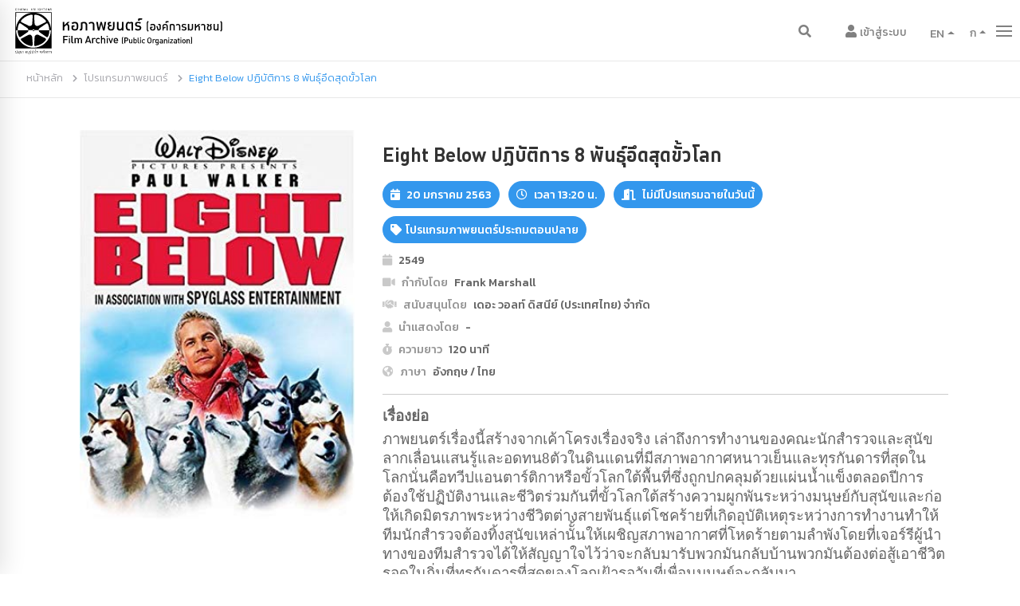

--- FILE ---
content_type: text/html; charset=UTF-8
request_url: https://www.fapot.or.th/main/cinema/view/255
body_size: 10574
content:
<!--!DOCTYPE HTML-->
<!DOCTYPE HTML PUBLIC "-//W3C//DTD HTML 4.01//EN" "http://www.w3.org/TR/html4/strict.dtd">
<html lang="en-US">
	<head>
		<meta http-equiv="Content-Type" content="text/html; charset=UTF-8"/>
<meta name="viewport" content="width=device-width, initial-scale=1, maximum-scale=1, user-scalable=0"/>
<meta name="facebook-domain-verification" content="kp2ddk0nlrvn109r5ktp9csc3darxz" />
<link rel="shortcut icon" href="https://www.fapot.or.th/assets/main/images/favicon.ico"/>
<link rel="stylesheet" href="https://stackpath.bootstrapcdn.com/bootstrap/4.1.3/css/bootstrap.min.css" integrity="sha384-MCw98/SFnGE8fJT3GXwEOngsV7Zt27NXFoaoApmYm81iuXoPkFOJwJ8ERdknLPMO" crossorigin="anonymous">
<script src="https://code.jquery.com/jquery-3.3.1.slim.min.js" integrity="sha384-q8i/X+965DzO0rT7abK41JStQIAqVgRVzpbzo5smXKp4YfRvH+8abtTE1Pi6jizo" crossorigin="anonymous"></script>
<script src="https://cdnjs.cloudflare.com/ajax/libs/popper.js/1.14.3/umd/popper.min.js" integrity="sha384-ZMP7rVo3mIykV+2+9J3UJ46jBk0WLaUAdn689aCwoqbBJiSnjAK/l8WvCWPIPm49" crossorigin="anonymous"></script>
<script src="https://stackpath.bootstrapcdn.com/bootstrap/4.1.3/js/bootstrap.min.js" integrity="sha384-ChfqqxuZUCnJSK3+MXmPNIyE6ZbWh2IMqE241rYiqJxyMiZ6OW/JmZQ5stwEULTy" crossorigin="anonymous"></script>
<!--link rel="stylesheet" href="css/font-awesome.min.css" type="text/css" media="all"/-->
<link rel="stylesheet" href="https://www.fapot.or.th/assets/main/css/dindan_mai.css" type="text/css" media="all"/>
<link rel="stylesheet" href="https://www.fapot.or.th/assets/main/css/pe-icon-7-stroke.css" type="text/css" media="all" />
<link rel="stylesheet" href="https://www.fapot.or.th/assets/main/css/settings.css" type="text/css" media="all"/>
<link rel="stylesheet" href="https://www.fapot.or.th/assets/main/css/owl.carousel.css" type="text/css" media="all"/>
<link rel="stylesheet" href="https://www.fapot.or.th/assets/main/css/owl.theme.css" type="text/css" media="all"/>
<link rel="stylesheet" href="https://www.fapot.or.th/assets/main/css/owl.transitions.css" type="text/css" media="all"/>
<link rel="stylesheet" href="https://www.fapot.or.th/assets/main/css/prettyPhoto.css" type="text/css" media="all"/>
<link rel="stylesheet" href="https://www.fapot.or.th/assets/main/css/style.css" type="text/css" media="all"/>
<link rel="stylesheet" href="https://www.fapot.or.th/assets/main/css/custom.css" type="text/css" media="all"/>


<link rel="stylesheet" href="https://www.fapot.or.th/assets/main/css/animate.min.css" type="text/css" media="all" />
<link rel="stylesheet" href="https://www.fapot.or.th/assets/main/css/morphext.css" type="text/css" media="all" />
<link rel="stylesheet" href="https://www.fapot.or.th/assets/main/css/magnific-popup.css" type="text/css" media="all"/>

<link href="https://stackpath.bootstrapcdn.com/font-awesome/4.7.0/css/font-awesome.min.css" rel="stylesheet" integrity="sha384-wvfXpqpZZVQGK6TAh5PVlGOfQNHSoD2xbE+QkPxCAFlNEevoEH3Sl0sibVcOQVnN" crossorigin="anonymous">

<link href="https://cdnjs.cloudflare.com/ajax/libs/font-awesome/5.11.2/css/all.css" rel="stylesheet">
<link rel="stylesheet" href="https://pro.fontawesome.com/releases/v5.11.1/css/all.css">
<link rel="stylesheet" href="https://www.fapot.or.th/assets/main/css/cookiealert.css" type="text/css" media="all"/>

<!-- HTML5 Shim and Respond.js IE8 support of HTML5 elements and media queries -->
<!-- WARNING: Respond.js doesn't work if you view the page via file:// -->
<!--[if lt IE 9]>
    <script src="https://oss.maxcdn.com/html5shiv/3.7.2/html5shiv.min.js"></script>
    <script src="https://oss.maxcdn.com/respond/1.4.2/respond.min.js"></script>
<![endif]-->		<meta property="og:url"           content="https://www.fapot.or.th/main/cinema/view/255" />
<meta property="og:type"          content="website" />
<meta property="og:title"         content="Eight Below ปฏิบัติการ 8 พันธุ์อึดสุดขั้วโลก" />
<meta property="og:description"   content="เรื่องย่อ

ภาพยนตร์เรื่องนี้สร้างจากเค้าโครงเรื่องจริง เล่าถึงการทำงานของคณะนักสำรวจและสุนัขลากเลื่อนแสนรู้และอดทน8ตัวในดินแดนที่มีสภาพอากาศหนาวเย็น..." />
<meta property="og:image"         content="https://www.fapot.or.th/assets/upload/movie/1580106020_84453720@2x.jpg" />
<title>หอภาพยนตร์ (องค์การมหาชน) | Eight Below ปฏิบัติการ 8 พันธุ์อึดสุดขั้วโลก</title>
	</head>
	<body>
		<div class="noo-spinner">
    <div class="spinner">
        <div class="cube1"></div>
        <div class="cube2"></div>
    </div>
</div>
<div class="search-form-container-full">
    <div class="container">
        <div class="row">
            <div class="col-sm-7 offset-sm-3 search-wrap">
                <div class="text-center middle">
                    <div class="search-form">
                        <input type="hidden" name="_token" value="9y0LxU5FsL4GpLykQhJ1tImBiZpy68IMrCGmZnJI">
                        <input type="search" class="search-field" id="wordsearch" name="wordsearch" placeholder="กรอกสิ่งที่ต้องการค้นหา" />
                        <button class="button-search" type="button" id="btn_search">
                            <i class="pe-7s-search"></i>
                        </button>
                    </div>
                </div>
            </div>
        </div>
    </div>
</div>
<div id="side-box-container" class="sidr right">
    <div class="sidr-inner">
        <a href="#" class="button-side-box-close pe-7s-close"></a>
        <div class="side-box-inner">
            <div class="widget">
                <ul class="mobile-menu">
                    <li>
                        <a href="https://www.fapot.or.th/main/index">
                            <span class="menu-item-title">หน้าหลัก</span>
                        </a>
                    </li>
                                        <li>
                        <a href="https://www.fapot.or.th/main/loginpage">
                            <span class="menu-item-title">สมาชิก</span>
                        </a>
                    </li>
                                        <li>
                        <a href="javascript:void(0)">
                            <span class="menu-item-title">เกี่ยวกับหอภาพยนตร์</span>
                            <span class="toggle-sub-menu"> </span>
                        </a>
                        <ul class="sub-menu">
                            <li><a href="https://www.fapot.or.th/main/about/history">ความเป็นมา</a></li>
                            <li><a href="https://www.fapot.or.th/main/about/vision">วิสัยทัศน์ พันธกิจ</a></li>
                            <li><a href="https://www.fapot.or.th/main/archive">คลังอนุรักษ์</a></li>
                            <li><a href="https://www.fapot.or.th/main/about/organize">โครงสร้างองค์กร</a></li>
                            <li><a href="https://www.fapot.or.th/main/about/inform/2569">ศูนย์ข้อมูลข่าวสาร</a></li>
                            <li><a href="https://www.fapot.or.th/main/about/ethic">ประมวลจริยธรรม</a></li>
                            <li><a href="https://www.fapot.or.th/main/about/report/2569">รายงานผลการดำเนินการ</a></li>
                            <li><a href="https://www.fapot.or.th/main/about/policy">กฏหมายและระเบียบ</a></li>
                            <li><a href="https://www.fapot.or.th/main/about/job">สมัครงาน</a></li>
                            <li><a href="https://www.fapot.or.th/main/about/procure/plan/2569">จัดซื้อจัดจ้าง</a></li>
                        </ul>
                    </li>
                    <li>
                        <a href="https://www.fapot.or.th/main/news">
                            <span class="menu-item-title">ข่าว</span>
                        </a>
                    </li>
                    <li>
                        <a href="https://www.fapot.or.th/main/cinema/all">
                            <span class="menu-item-title">ชมภาพยนตร์</span>
                        </a>
                    </li>
                    <li>
                        <a href="https://www.fapot.or.th/main/travel">
                            <span class="menu-item-title">เที่ยวหอภาพยนตร์</span>
                        </a>
                    </li>
                    <li>
                        <a href="https://www.fapot.or.th/main/library">
                            <span class="menu-item-title">ห้องสมุดภาพยนตร์</span>
                        </a>
                    </li>
                    <li>
                        <a href="https://www.fapot.or.th/main/educate/school">
                            <span class="menu-item-title">โรงหนังโรงเรียน</span>
                        </a>
                    </li>
                    <li>
                        <a href="https://www.fapot.or.th/main/heritage">
                            <span class="menu-item-title">มรดกภาพยนตร์ของชาติ</span>
                        </a>
                    </li>
                    <li>
                        <a href="javascript:void(0)">
                            <span class="menu-item-title">สาระภาพยนตร์</span>
                            <span class="toggle-sub-menu"> </span>
                        </a>
                        <ul class="sub-menu">
                            <li><a href="https://www.fapot.or.th/main/information">สาระภาพยนตร์</a></li>
                            <li><a href="https://www.fapot.or.th/main/information/article2">บทความ</a></li>
                            <li><a href="https://www.fapot.or.th/main/information/star">ลานดารา</a></li>
                            <li><a href="https://www.fapot.or.th/main/information/newsletter">จดหมายข่าว</a></li>
                            <li><a href="https://www.fapot.or.th/main/information/ebook">E-book</a></li>
                        </ul>
                    </li>
                    <li>
                        <a href="https://www.fapot.or.th/main/contact">
                            <span class="menu-item-title">ติดต่อ</span>
                        </a>
                    </li>
                </ul>
                <ul class="side-box-social-list mt-1">
                    <li><a href="https://www.facebook.com/ThaiFilmArchivePage" target="_blank" class="social-icon-boder"><i class="fab fa-facebook-f p_lr-3"></i></a></li>
                    <li><a href="https://twitter.com/ThaiFilmArchive" target="_blank" class="social-icon-boder"><i class="fab fa-twitter"></i></a></li>
                    <li><a href="https://www.youtube.com/user/FilmArchiveThailand" target="_blank" class="social-icon-boder"><i class="fab fa-youtube"></i></a></li>
                    <li><a href="#" class="social-icon-boder"><i class="fab fa-instagram"></i></a></li>
                    <li><a href="#" class="social-icon-boder"><i class="fas fa-envelope"></i></a></li>
                </ul>
            </div>
            <div class="widget">
                <h3 class="widget-title">หอภาพยนตร์ (องค์การมหาชน)</h3>
                <div class="office">
                    <p><i class="pe-7s-map-2"></i> ๙๔ หมู่ ๓ ถนนพุทธมณฑล สาย ๕ ต.ศาลายา อ.พุทธมณฑล นครปฐม ๗๓๑๗๐</p>
                    <p><i class="pe-7s-call"></i> ๐๒ ๔๘๒๒๐๑๓-๑๔ </p>
                </div>
            </div>
        </div>
        
    </div>
</div>
<!--div id="side-box-container" class="sidr right">
    <div class="sidr-inner">
        <a href="#" class="button-side-box-close pe-7s-close"></a>
        <div class="side-box-inner">
            
            <div class="widget">
                <ul>
                    <li><a href="https://www.fapot.or.th/main/index">หน้าหลัก</a></li>
                    <li><a href="https://www.fapot.or.th/main/about/history">เกี่ยวกับหอภาพยนตร์</a></li>
                    <li><a href="https://www.fapot.or.th/main/cinema/all">ชมภาพยนตร์</a></li>
                    <li><a href="https://www.fapot.or.th/main/news">ข่าว</a></li>
                    <li><a href="https://www.fapot.or.th/main/museum">พิพิธภัณฑ์</a></li>
                    <li><a href="https://www.fapot.or.th/main/library">ห้องสมุด</a></li>
                    <li><a href="https://www.fapot.or.th/main/archive">งานอนุรักษ์</a></li>
                    <li><a href="https://www.fapot.or.th/main/educate/cinemobile">ภาพยนตร์เพื่อการศึกษา</a></li>
                    <li><a href="https://www.fapot.or.th/main/information">สาระภาพยนตร์</a></li>
                    <li><a href="https://www.fapot.or.th/main/service">บริการ</a></li>
                    <li><a href="https://www.fapot.or.th/main/contact">ติดต่อ</a></li>
                </ul>
                <ul class="side-box-social-list">
                    <li><a href="https://www.facebook.com/ThaiFilmArchivePage" class="social-icon-boder"><i class="fab fa-facebook-f p_lr-3"></i></a></li>
                    <li><a href="https://twitter.com/ThaiFilmArchive" class="social-icon-boder"><i class="fab fa-twitter"></i></a></li>
                    <li><a href="https://www.youtube.com/user/FilmArchiveThailand" class="social-icon-boder"><i class="fab fa-youtube"></i></a></li>
                    <li><a href="https://www.instagram.com/thaifilmarchive/" class="social-icon-boder"><i class="fab fa-instagram"></i></a></li>
                    <li><a href="#" class="social-icon-boder"><i class="fas fa-envelope"></i></a></li>
                </ul>
            </div>
            <div class="widget">
                <h3 class="widget-title">หอภาพยนตร์ (องค์การมหาชน)</h3>
                <div class="office">
                    <p><i class="pe-7s-map-2"></i> ๙๔ หมู่ ๓ ถนนพุทธมณฑล สาย ๕ ต.ศาลายา อ.พุทธมณฑล นครปฐม ๗๓๑๗๐</p>
                    <p><i class="pe-7s-call"></i> ๐๒ ๔๘๒๒๐๑๓-๑๔ </p>
                </div>
            </div>
        </div>
        
    </div>
</div-->				<div class="site">
			<style>
    .dropdown-menu{
        top: 5px !important;
        left: -40px !important;
    }
</style>
<header class="header header-1 header-desktop headroom headroom--not-bottom headroom--pinned headroom--top" id="topheader">
    <div class="container-fluid">
        <div class="row">
            <div class="col-4 col-md-8 col-lg-8 col-xs-4  pl-0">
                <div class="row">
                    <div class="site-branding">
                        <a class="normal_logo" href="https://www.fapot.or.th/main/index" rel="home">
                            <img src="https://www.fapot.or.th/assets/main/images/logo.svg" alt="film archive" style="z-index: 0;"/>
                        </a>
                    </div>
                </div>
            </div>

            <div class="col-8 col-lg-4 col-md-4 col-xs-8 header-column-icon-container">
                <div class="header-icon header-icon-search  d-lg-block top-10">
                    <i class="fa fa-search"></i>
                </div>

                <div class="header-icon header-icon-user mini-cart d-lg-block m-r-10 top-10">
                                                <a href="https://www.fapot.or.th/main/loginpage" class="header-icon header-icon-user"><i class="fas fa-user"></i> <span class="f-w-300 font-15 button_signin"> เข้าสู่ระบบ</span></a>
                                    </div>
                

                <div class="btn-group dropup d-none d-lg-inline-block">
                    <button aria-expanded="false" class="dropbtn dropdown-toggle waves-effect waves-light lang-btn" type="button"><span class="langshow">EN</span><span class="caret"></span></button>
                     <!--ul role="menu" class="dropdown-menu">
                       <li><a href="#" class="langTh"></a></li>
                       <li><a href="#" class="langEn">English</a></li>
                     </ul-->
                     
                 </div>

                 <div class="btn-group dropup d-none d-lg-inline-block" id="sizefont">
                    <button aria-expanded="false" data-toggle="dropdown" class="dropdown-toggle waves-effect waves-light lang-btn-size" type="button">ก<span class="caret"></span></button>
                    <ul role="menu" class="dropdown-menu resizer">
                      <li><a href="#" class="sizesmall"><span class="small">ก</span></a></li>
                      <li><a href="#" class="sizemedium"><span class="normal">ก</span></a></li>
                      <li><a href="#" class="sizelarge" disabled><span class="large">ก</span></a></li>
                    </ul>
                </div>
                

                <div class="header-icon header-icon-canvas menu-button d-none d-lg-block m-l-10">
                    <span></span>
                </div>
                <div id="page-open-mobile-menu" class="page-open-mobile-menu dark d-lg-none m-l-10">
                    <div><i></i></div>
                </div>
            </div>
        </div>
    </div>
</header>
<!--header class="header header-1 header-desktop headroom headroom--not-bottom headroom--pinned headroom--top" id="topheader">
    <div class="container-fluid">
        <div class="row">
            <div class="col-9 col-md-9 col-lg-9 col-xl-9  pl-0">
                <div class="row">
                    <div class="site-branding">
                        <a class="normal_logo" href="https://www.fapot.or.th/main/index" rel="home">
                            <img src="https://www.fapot.or.th/assets/main/images/logo.svg" alt="film archive" />
                        </a>
                    </div>
                    <nav class="main-navigation d-none d-lg-block">
                        <div class="primary-menu">
                            <ul class="main-menu">
                                <li class="menu-item-has-children mega-menu">
                                    <a href="https://www.fapot.or.th/main/index">หน้าแรก</a>
                                    
                                </li>
                                <li class="menu-item-has-children mega-menu">
                                    <a href="#">เกี่ยวกับหอภาพยนตร์</a>
                                    <ul class="sub-menu">
                                        <li>
                                            <div class="mega-menu-content">
                                                <div class="row">
                                                    <div class="col-sm-3">
                                                        <div class="column-inner">
                                                            <ul class="menu">
                                                                <li><a href="https://www.fapot.or.th/main/about/history">ความเป็นมา</a></li>
                                                                <li><a href="https://www.fapot.or.th/main/about/vision">วิสัยทัศน์ พันธกิจ</a></li>
                                                            </ul>
                                                        </div>
                                                    </div>
                                                    <div class="col-sm-3">
                                                        <div class="column-inner">
                                                            <ul class="menu">
                                                                                                                                <li><a href="https://www.fapot.or.th/main/about/organize">โครงสร้างองค์กร</a></li>
                                                                <li><a href="https://www.fapot.or.th/main/about/inform/2569">ศูนย์ข้อมูลข่าวสาร</a></li>
                                                                                                                            </ul>
                                                        </div>
                                                    </div>
                                                    <div class="col-sm-3">
                                                        <div class="column-inner">
                                                            <ul class="menu">
                                                                <li><a href="https://www.fapot.or.th/main/about/ethic">ประมวลจริยธรรม</a></li>
                                                                                                                                <li><a href="https://www.fapot.or.th/main/about/report/2569">รายงานผลการดำเนินการ</a></li>
                                                                <li><a href="https://www.fapot.or.th/main/about/policy">กฏหมายและระเบียบ</a></li>
                                                                                                                            </ul>
                                                        </div>
                                                    </div>
                                                    <div class="col-sm-3">
                                                        <div class="column-inner">
                                                            <ul class="menu">
                                                                                                                                <li><a href="https://www.fapot.or.th/main/about/job">สมัครงาน</a></li>
                                                                
                                                                <li><a href="https://www.fapot.or.th/main/about/procure/plan/2569">จัดซื้อจัดจ้าง</a></li>
                                                                                                                            </ul>
                                                        </div>
                                                    </div>
                                                    
                                                </div>
                                            </div>
                                        </li>
                                    </ul>
                                </li>
                                <li class="menu-item-has-children mega-menu">
                                    <a href="#">ชมภาพยนตร์</a>
                                    <ul class="sub-menu">
                                        <li>
                                            <div class="mega-menu-content">
                                                <div class="row">
                                                    <div class="col-sm-6">
                                                        <div class="column-inner">
                                                            <ul class="menu">
                                                                <li><a href="https://www.fapot.or.th/main/cinema/all">รอบฉาย</a></li>
                                                            </ul>
                                                        </div>
                                                    </div>
                                                    <div class="col-sm-6">
                                                        <div class="column-inner">
                                                            <ul class="menu">
                                                                <li><a href="https://www.fapot.or.th/main/cinema/programall">โปรแกรม</a></li>
                                                            </ul>
                                                        </div>
                                                    </div>
                                                   
                                                </div>
                                            </div>
                                        </li>
                                    </ul>
                                </li>
                                <li class="menu-item-has-children mega-menu">
                                    <a href="#">ข่าว</a>
                                    <ul class="sub-menu">
                                        <li>
                                            <div class="mega-menu-content">
                                                <div class="row">
                                                    <div class="col-sm-4">
                                                        <div class="column-inner">
                                                            <ul class="menu">
                                                                <li><a href="https://www.fapot.or.th/main/news">เรื่องเด่น</a></li>
                                                            </ul>
                                                        </div>
                                                    </div>
                                                    <div class="col-sm-4">
                                                        <div class="column-inner">
                                                            <ul class="menu">
                                                                <li><a href="https://www.fapot.or.th/main/news2">ข่าวประชาสัมพันธ์</a></li>
                                                            </ul>
                                                        </div>
                                                    </div>
                                                    <div class="col-sm-4">
                                                        <div class="column-inner">
                                                            <ul class="menu">
                                                                <li><a href="https://www.fapot.or.th/main/event">กิจกรรม</a></li>
                                                            </ul>
                                                        </div>
                                                    </div>
                                                </div>
                                            </div>
                                        </li>
                                    </ul>
                                </li>
                                <li class="menu-item-has-children mega-menu">
                                    <a href="#">งานอนุรักษ์</a>
                                    <ul class="sub-menu">
                                        <li>
                                            <div class="mega-menu-content">
                                                <div class="row">
                                                    <div class="col-sm-4">
                                                        <div class="column-inner">
                                                            <ul class="menu">
                                                                <li><a href="https://www.fapot.or.th/main/archive">คลังอนุรักษ์</a></li>
                                                            </ul>
                                                        </div>
                                                    </div>
                                                    <div class="col-sm-4">
                                                        <div class="column-inner">
                                                            <ul class="menu">
                                                                <li><a href="https://www.fapot.or.th/main/archive#acqu">หน่วยกู้หนัง</a></li>
                                                            </ul>
                                                        </div>
                                                    </div>
                                                    <div class="col-sm-4">
                                                        <div class="column-inner">
                                                            <ul class="menu">
                                                                <li><a href="https://www.fapot.or.th/main/archive#collect">มรดกภาพยนตร์ของชาติ</a></li>
                                                            </ul>
                                                        </div>
                                                    </div>
                                                </div>
                                            </div>
                                        </li>
                                    </ul>
                                </li>
                                <li class="menu-item-has-children mega-menu">
                                    <a href="#">สาระภาพยนตร์</a>
                                    <ul class="sub-menu">
                                        <li>
                                            <div class="mega-menu-content">
                                                <div class="row">
                                                    <div class="col-sm-4">
                                                        <div class="column-inner">
                                                            <ul class="menu">
                                                                <li><a href="https://www.fapot.or.th/main/information">สาระภาพยนตร์</a></li>
                                                                <li><a href="https://www.fapot.or.th/main/information/article2">บทความ</a></li>
                                                            </ul>
                                                        </div>
                                                    </div>
                                                    <div class="col-sm-4">
                                                        <div class="column-inner">
                                                            <ul class="menu">
                                                                <li><a href="https://www.fapot.or.th/main/information/vdo">วีดีโอ</a></li>
                                                                <li><a href="https://www.fapot.or.th/main/information/newsletter">จดหมายข่าว</a></li>                                                             
                                                            </ul>
                                                        </div>
                                                    </div>
                                                    <div class="col-sm-4">
                                                        <div class="column-inner">
                                                            <ul class="menu">
                                                                <li><a href="https://www.fapot.or.th/main/information/ebook">E-book</a></li>
                                                            </ul>
                                                        </div>
                                                    </div>
                                                </div>
                                            </div>
                                        </li>
                                    </ul>
                                    
                                </li>
                                <li class="menu-item-has-children mega-menu">
                                    <a href="#">บริการ</a>
                                    <ul class="sub-menu">
                                        <li>
                                            <div class="mega-menu-content">
                                                <div class="row">
                                                    <div class="col-sm-6">
                                                        <div class="column-inner">
                                                            <ul class="menu">
                                                                <li><a href="https://www.fapot.or.th/main/mayashop">สินค้า</a></li>
                                                                <li><a href="http://www.fapot.org/th/product.php">สินค้า</a></li>
                                                                
                                                            </ul>
                                                        </div>
                                                    </div>
                                                    <div class="col-sm-6">
                                                        <div class="column-inner">
                                                            <ul class="menu">
                                                                <li><a href="https://www.fapot.or.th/main/service">ร้านค้า</a></li>
                                                            </ul>
                                                        </div>
                                                    </div>
                                                </div>
                                            </div>
                                        </li>
                                    </ul>
                                </li>
                                <li class="menu-item-has-children mega-menu">
                                    <a href="#">ติดต่อ</a>
                                    <ul class="sub-menu">
                                        <li>
                                            <div class="mega-menu-content">
                                                <div class="row">
                                                    <div class="col-sm-6">
                                                        <div class="column-inner">
                                                            <ul class="menu">
                                                                <li><a href="https://www.fapot.or.th/main/contact">ที่ตั้งและการเดินทาง</a></li>
                                                            </ul>
                                                        </div>
                                                    </div>
                                                    <div class="col-sm-6">
                                                        <div class="column-inner">
                                                            <ul class="menu">
                                                                <li><a href="https://www.fapot.or.th/main/contact#hourcontact">เวลาทำการ</a></li>
                                                            </ul>
                                                        </div>
                                                    </div>
                                                    <div class="col-sm-4">
                                                        <div class="column-inner">
                                                            <ul class="menu">
                                                                <li><a href="https://www.fapot.or.th/main/contact#contact1">เช่าสถานที่</a></li>
                                                            </ul>
                                                        </div>
                                                    </div>
                                                </div>
                                            </div>
                                        </li>
                                    </ul>
                                </li>
                                
                            </ul>
                        </div>
                    </nav>
                    
                </div>
            </div>

            <div class="col-lg-3 col-md-3 col-3 col-xs-3 header-column-icon-container">
                <div class="header-icon header-icon-search d-none d-lg-block">
                    <li class="fa fa-search"></li>
                </div>
                

                <div class="header-icon header-icon-user btn-group dropup mini-cart d-none d-lg-block ">
                                                <a href="https://www.fapot.or.th/main/login" style="text-decoration:none;top: -2px;position: relative;"><i class="fas fa-user"></i></a>
                                    </div>
                <div class="btn-group dropup mini-cart d-none d-lg-inline-block" style="height: auto;">
                                                <a href="https://www.fapot.or.th/main/loginpage" style="text-decoration:none;top: -2px;position: relative;" class="header-icon header-icon-user"><i class="fas fa-user p-1"></i></a>
                                    </div>
                                
                                <div class="btn-group dropup d-none d-lg-inline-block pl-1 pr-1">
                   <button aria-expanded="false" class="waves-effect waves-light lang-btn " type="button"><span class="langshow">EN</span><span class="caret"></span></button>
                    <ul role="menu" class="dropdown-menu">
                      <li><a href="#" class="langTh"></a></li>
                      <li><a href="#" class="langEn">English</a></li>
                    </ul>
                    
                </div>

                <div class="btn-group dropup d-none d-lg-inline-block" id="sizefont">
                    <button aria-expanded="false" data-toggle="dropdown" class="dropdown-toggle waves-effect waves-light lang-btn-size" type="button">ก<span class="caret"></span></button>
                    <ul role="menu" class="dropdown-menu resizer">
                      <li><a href="#" class="sizesmall"><span class="small">ก</span></a></li>
                      <li><a href="#" class="sizemedium"><span class="normal">ก</span></a></li>
                      <li><a href="#" class="sizelarge" disabled><span class="large">ก</span></a></li>
                      
                    </ul>
                </div>

                <div class="header-icon header-icon-canvas menu-button d-none d-lg-block m-l-10">
                    <span></span>
                </div>
                <div id="page-open-mobile-menu" class="page-open-mobile-menu dark d-lg-none m-l-10">
                    <div><i></i></div>
                </div>

                

                
            </div>
        </div>
    </div>
</header-->

<div id="page-mobile-main-menu" class="page-mobile-main-menu">
    <div class="page-mobile-menu-header">
        <div class="page-mobile-menu-logo">
            <a href="#">
                <img src="https://www.fapot.or.th/assets/main/images/logo.svg" alt=""/>
            </a>
        </div>
        <div id="page-close-mobile-menu" class="page-close-mobile-menu">
            <div><i></i></div>
        </div>
    </div>
    <ul class="mobile-menu">
        <li>
            <a href="https://www.fapot.or.th/main/index">
                <span class="menu-item-title">หน้าหลัก</span>
            </a>
        </li>
        
                        <li>
                <a href="https://www.fapot.or.th/main/loginpage">
                    <span class="menu-item-title">สมาชิก</span>
                </a>
            </li>
                    
        <li>
            <a href="javascript:void(0)">
                <span class="menu-item-title">เกี่ยวกับหอภาพยนตร์</span>
                <span class="toggle-sub-menu"> </span>
            </a>
            <ul class="sub-menu">
                <li><a href="https://www.fapot.or.th/main/about/history">ความเป็นมา</a></li>
                <li><a href="https://www.fapot.or.th/main/about/vision">วิสัยทัศน์ พันธกิจ</a></li>
                <li><a href="https://www.fapot.or.th/main/archive">คลังอนุรักษ์</a></li>
                <li><a href="https://www.fapot.or.th/main/about/organize">โครงสร้างองค์กร</a></li>                <li><a href="https://www.fapot.or.th/main/about/inform/2569">ศูนย์ข้อมูลข่าวสาร</a></li>                <li><a href="https://www.fapot.or.th/main/about/ethic">ประมวลจริยธรรม</a></li>
                <li><a href="https://www.fapot.or.th/main/about/report/2569">รายงานผลการดำเนินการ</a></li>                <li><a href="https://www.fapot.or.th/main/about/policy">กฏหมายและระเบียบ</a></li>
                <li><a href="https://www.fapot.or.th/main/about/job">สมัครงาน</a></li>
                <li><a href="https://www.fapot.or.th/main/about/procure/plan/2569">จัดซื้อจัดจ้าง</a></li>            </ul>
        </li>
        <li>
            <a href="javascript:void(0)">
                <span class="menu-item-title">ชมภาพยนตร์ </span>
                <span class="toggle-sub-menu"> </span>
            </a>
            <ul class="sub-menu">
                <li><a href="https://www.fapot.or.th/main/cinema/all">รอบฉาย</a></li>
                <li><a href="https://www.fapot.or.th/main/cinema/programall">โปรแกรม</a></li>

                
            </ul>
        </li>
        <li>
            <a href="javascript:void(0)">
                <span class="menu-item-title">ข่าว </span>
                <span class="toggle-sub-menu"> </span>
            </a>
            <ul class="sub-menu">
                <li><a href="https://www.fapot.or.th/main/news">เรื่องเด่น</a></li>
                <li><a href="https://www.fapot.or.th/main/news2">ข่าวประชาสัมพันธ์</a></li>
                <li><a href="https://www.fapot.or.th/main/event">กิจกรรม</a></li>
                
            </ul>
        </li>
        <li>
            <a href="javascript:void(0)">
                <span class="menu-item-title">พิพิธภัณฑ์</span>
                <span class="toggle-sub-menu"> </span>
            </a>
            <ul class="sub-menu">
                <li><a href="https://www.fapot.or.th/main/museum">พิพิภัณฑ์ภาพยนตร์ไทย </a></li>
                <li><a href="https://www.fapot.or.th/main/sculpture">ประติมากรรม</a></li>
                <li><a href="https://www.fapot.or.th/main/exhibition">นิทรรศการถาวร </a></li>
                <li><a href="https://www.fapot.or.th/main/exhibition/news">นิทรรศการหมุนเวียน </a></li>
            </ul>
        </li>
        <li>
            <a href="javascript:void(0)">
                <span class="menu-item-title">ห้องสมุด</span>
                <span class="toggle-sub-menu"> </span>
            </a>
            <ul class="sub-menu">
                <li><a href="https://www.fapot.or.th/main/library">ห้องสมุด</a></li>
            </ul>
        </li>
        <li>
            <a href="javascript:void(0)">
                <span class="menu-item-title">งานอนุรักษ์</span>
                <span class="toggle-sub-menu"> </span>
            </a>
            <ul class="sub-menu">
                <li><a href="https://www.fapot.or.th/main/archive">คลังอนุรักษ์</a></li>
                <li><a href="https://www.fapot.or.th/main/archive#acqu">หน่วยกู้หนัง</a></li>
                <li><a href="https://www.fapot.or.th/main/archive#collect">มรดกภาพยนตร์ของชาติ</a></li>
            </ul>
        </li>
        <li>
            <a href="javascript:void(0)">
                <span class="menu-item-title">ภาพยนตร์เพื่อการศึกษา</span>
                <span class="toggle-sub-menu"> </span>
            </a>
            <ul class="sub-menu">
                <li><a href="https://www.fapot.or.th/main/educate/cinemobile">โรงหนังโรงเรียน</a></li>
                <li><a href="https://www.fapot.or.th/main/educate/senior">ภาพยนตร์เพื่อผู้สูงอายุ</a></li>
                <li><a href="https://www.fapot.or.th/main/educate/research">ทุนวิจัย</a></li>
                <li><a href="https://www.fapot.or.th/main/educate/school">รถโรงหนัง</a></li>
                <li><a href="https://www.fapot.or.th/main/educate/course">คอร์สอบรม</a></li>
            </ul>
        </li>
        <li>
            <a href="javascript:void(0)">
                <span class="menu-item-title">สาระภาพยนตร์</span>
                <span class="toggle-sub-menu"> </span>
            </a>
            <ul class="sub-menu">
                <li><a href="https://www.fapot.or.th/main/information">สาระภาพยนตร์</a></li>
                <li><a href="https://www.fapot.or.th/main/information/article2">บทความ</a></li>
                <li><a href="https://www.fapot.or.th/main/information/vdo">วีดีโอ</a></li>
                <li><a href="https://www.fapot.or.th/main/information/newsletter">จดหมายข่าว </a></li>
                <li><a href="https://www.fapot.or.th/main/information/ebook">E-book</a></li>
            </ul>
        </li>
        <li>
            <a href="javascript:void(0)">
                <span class="menu-item-title">บริการ</span>
                <span class="toggle-sub-menu"> </span>
            </a>
            <ul class="sub-menu">
                <li><a href="https://www.fapot.or.th/main/mayashop">สินค้า</a></li>
                <!--li><a href="http://www.fapot.org/th/product.php">สินค้า</a></li-->
                <li><a href="https://www.fapot.or.th/main/service">ร้านค้า</a></li>
            </ul>
        </li>
        <li>
            <a href="javascript:void(0)">
                <span class="menu-item-title">ติดต่อ</span>
                <span class="toggle-sub-menu"> </span>
            </a>
            <ul class="sub-menu">
                <li><a href="https://www.fapot.or.th/main/contact">ที่ตั้งและการเดินทาง</a></li>
                <li><a href="https://www.fapot.or.th/main/contact#hourcontact">เวลาทำการ</a></li>
                <!--li><a href="https://www.fapot.or.th/main/contact#contact1">เช่าสถานที่</a></li-->
            </ul>
        </li>
        <li>
            <a href="javascript:void(0);">
            <button aria-expanded="false" class="waves-effect waves-light lang-btn " type="button"><span class="menu-item-title langshow">EN</span></button>
            </a>
        </li>
    </ul>
</div>						<div id="main">
				<div class="section pt-1 pb-1 bor-t-1">
        <div class="container m-rl-15">
            <div class="row">
                <div class="col-lg-12">
                    <div class="breadcrumb">
                        <ul class="bread_crumb">
                            <li><a href="https://www.fapot.or.th/main/index">หน้าหลัก</a></li><i class="fas fa-chevron-right"></i>
                            <li><a href="https://www.fapot.or.th/main/cinema/all">โปรแกรมภาพยนตร์</a></li><i class="fas fa-chevron-right"></i>
                            <li>Eight Below ปฏิบัติการ 8 พันธุ์อึดสุดขั้วโลก</li>
                        </ul>
                    </div>
                </div>
            </div>
        </div>
        
    </div>
    
    <div class="section pt-4 pb-4">
        <div class="container">
            <div class="row">
                <div class="col-lg-12 pl-3">
                    <div class="service-item white_bg font_dark row mb-3">
                        <div class="col-md-4 mb-2">
                            <img src="https://www.fapot.or.th/assets/upload/movie/1580106020_84453720@2x.jpg" alt="" />
                        </div>
                        <div class="col-md-8 p-2 pt-0">
                            <h1 class="cinema_title_d">Eight Below ปฏิบัติการ 8 พันธุ์อึดสุดขั้วโลก</h1>
                                                                                    <div class="marker">
                                <p><i class="fas fa-calendar-day m-r-5"></i> 20 มกราคม 2563 </p>
                            </div>
                            <div class="marker">
                                <p><i class="far fa-clock m-r-5"></i> เวลา 13:20 น. </p>
                            </div>
                            <div class="marker">
                                <p><i class="fas fa-door-open m-r-5"></i> ไม่มีโปรแกรมฉายในวันนี้</p>
                            </div>
                                                                                                                    <a href="https://www.fapot.or.th/main/cinema/program/3"><div class='marker'><p><i class='fas fa-tag m-r-5'></i>โปรแกรมภาพยนตร์ประถมตอนปลาย</p></div></a>
                                                        
                            
                            <p><i class="fas fa-calendar color_grey m-r-5"></i> 2549 </p>
                            <p><i class="fas fa-video color_grey m-r-5"></i> <span class="color_grey2 m-r-5">กำกับโดย</span> Frank Marshall</p>
                            <p><i class="fas fa-handshake color_grey m-r-5"></i> <span class="color_grey2 m-r-5"> สนับสนุนโดย</span> เดอะ วอลท์ ดิสนีย์ (ประเทศไทย) จำกัด </p>
                            <p><i class="fas fa-user color_grey m-r-5"></i> <span class="color_grey2 m-r-5"> นำแสดงโดย  </span> - </p>
                            <p><i class="fas fa-stopwatch color_grey m-r-5"></i><span class="color_grey2 m-r-5"> ความยาว  </span> 120 นาที </p>
                            <p><i class="fas fa-globe-americas color_grey m-r-5"></i><span class="color_grey2 m-r-5"> ภาษา </span> อังกฤษ / ไทย</p>
                            
                            
                            <hr>
                            
                            <p class="read"><p class="MsoNormal"><span lang="TH" style="font-size:14.0pt;mso-ansi-font-size:
11.0pt;line-height:115%;font-family:&quot;Cordia New&quot;,&quot;sans-serif&quot;;mso-ascii-font-family:
Calibri;mso-ascii-theme-font:minor-latin;mso-hansi-font-family:Calibri;
mso-hansi-theme-font:minor-latin;mso-bidi-font-family:&quot;Cordia New&quot;;mso-bidi-theme-font:
minor-bidi"><b>เรื่องย่อ</b></span><o:p></o:p></p><p>

</p><p class="MsoNormal"><span lang="TH" style="font-size:14.0pt;mso-ansi-font-size:
11.0pt;line-height:115%;font-family:&quot;Cordia New&quot;,&quot;sans-serif&quot;;mso-ascii-font-family:
Calibri;mso-ascii-theme-font:minor-latin;mso-hansi-font-family:Calibri;
mso-hansi-theme-font:minor-latin">ภาพยนตร์เรื่องนี้สร้างจากเค้าโครงเรื่องจริง เล่าถึงการทำงานของคณะนักสำรวจและสุนัขลากเลื่อนแสนรู้และอดทน8ตัวในดินแดนที่มีสภาพอากาศหนาวเย็นและทุรกันดารที่สุดในโลกนั่นคือทวีปแอนตาร์ติกาหรือขั้วโลกใต้พื้นที่ซึ่งถูกปกคลุมด้วยแผ่นน้ำแข็งตลอดปีการต้องใช้ปฏิบัติงานและชีวิตร่วมกันที่ขั้วโลกใต้สร้างความผูกพันระหว่างมนุษย์กับสุนัขและก่อให้เกิดมิตรภาพระหว่างชีวิตต่างสายพันธุ์แต่โชคร้ายที่เกิดอุบัติเหตุระหว่างการทำงานทำให้ทีมนักสำรวจต้องทิ้งสุนัขเหล่านัั้นให้เผชิญสภาพอากาศที่โหดร้ายตามลำพังโดยที่เจอร์รีผู้นำทางของทีมสำรวจได้ให้สัญญาใจไว้ว่าจะกลับมารับพวกมันกลับบ้านพวกมันต้องต่อสู้เอาชีวิตรอดในถิ่นที่ทุรกันดารที่สุดของโลกเฝ้ารอวันที่เพื่อนมนุษย์จะกลับมา</span></p><p class="MsoNormal"><span lang="TH" style="font-size:14.0pt;mso-ansi-font-size:
11.0pt;line-height:115%;font-family:&quot;Cordia New&quot;,&quot;sans-serif&quot;;mso-ascii-font-family:
Calibri;mso-ascii-theme-font:minor-latin;mso-hansi-font-family:Calibri;
mso-hansi-theme-font:minor-latin"><span lang="TH" style="font-size: 14pt; line-height: 115%;"><b>ประเภทหนัง </b>: ผจญภัย&nbsp;&nbsp;</span></span></p><p class="MsoNormal"><span lang="TH" style="font-size:14.0pt;mso-ansi-font-size:
11.0pt;line-height:115%;font-family:&quot;Cordia New&quot;,&quot;sans-serif&quot;;mso-ascii-font-family:
Calibri;mso-ascii-theme-font:minor-latin;mso-hansi-font-family:Calibri;
mso-hansi-theme-font:minor-latin"><span lang="TH" style="font-size: 14pt; line-height: 115%;"><b>ประเด็นการเรียนรู้ :&nbsp;</b></span></span><span style="display: inline !important; font-size: 18.6667px;"><font color="#555555" face="Cordia New, sans-serif">&nbsp;เรียนรู้ที่จะวางใจผู้อื่น, การช่วยเหลือ, การทำงานเป็นทีม, การทำงานของนักสำรวจ, ลักษณะของขั้วโลกใต้</font></span></p><p class="MsoNormal"><span lang="TH" style="font-size:14.0pt;mso-ansi-font-size:
11.0pt;line-height:115%;font-family:&quot;Cordia New&quot;,&quot;sans-serif&quot;;mso-ascii-font-family:
Calibri;mso-ascii-theme-font:minor-latin;mso-hansi-font-family:Calibri;
mso-hansi-theme-font:minor-latin"><span lang="TH" style="font-size: 14pt; line-height: 115%;"><br></span><br></span></p><p class="MsoNormal"><span lang="TH" style="font-size:14.0pt;mso-ansi-font-size:
11.0pt;line-height:115%;font-family:&quot;Cordia New&quot;,&quot;sans-serif&quot;;mso-ascii-font-family:
Calibri;mso-ascii-theme-font:minor-latin;mso-hansi-font-family:Calibri;
mso-hansi-theme-font:minor-latin"><br></span><o:p></o:p></p></p>

                            
                            <div class="mb-2"></div>
                                                    </div>
                    </div>
                    
                </div>
                
            </div>
        </div>
    </div>
    <div class="section bg-gray pt-5 pb-5">
            <div class="container">
                <div class="row">
                    <div class="col-lg-12">
                        <h2 class="section-title mb-1">โปรแกรมภาพยนตร์ที่น่าสนใจ</h2>
                    </div>
                    <div class="col-lg-12 mt-2">
                        <div class="row">
                         
                                                                                                <div class="col-lg-3 col-md-3 col-sm-6">
                                        <div class="blog-item style-1 mb-3">
                                            <div class="blog-item-wrapper">
                                                <div class="media-wrapper">
                                                    <div class="media">
                                                        <img src="https://www.fapot.or.th/assets/upload/movie/1747370243_351603134@2x.jpg" alt="">
                                                    </div>
                                                    <div class="overlay-wrapper">
                                                        <div class="overlay"></div>
                                                        <div class="popup">
                                                            <a href="https://www.fapot.or.th/main/cinema/view/3372">
                                                                <i class="pe-7s-look"></i>
                                                            </a>
                                                        </div>
                                                    </div>
                                                </div>
                                                <div class="content p-2">
                                                    <h3><a href="https://www.fapot.or.th/main/cinema/view/3372">มาร์เซล หอยจิ๋วกับรองเท้าคู่ใจ (Marcel the Shell with Shoes On)</a></h3>
                                                    <p class="kanit"><i class="fas fa-calendar-day m-r-5"></i> 16 พฤษภาคม 2568 </p>
                                                    <p class="kanit"><i class="far fa-clock m-r-5"></i> เวลา 11:37 น. </p>
                                                    <p class="kanit"><i class="fas fa-door-open m-r-5"></i> ไม่มีโปรแกรมฉายในวันนี้</p>
                                                </div>
                                            </div>
                                        </div>
                                    </div>
                                                                    <div class="col-lg-3 col-md-3 col-sm-6">
                                        <div class="blog-item style-1 mb-3">
                                            <div class="blog-item-wrapper">
                                                <div class="media-wrapper">
                                                    <div class="media">
                                                        <img src="https://www.fapot.or.th/assets/upload/movie/1747368067_1126907736@2x.jpg" alt="">
                                                    </div>
                                                    <div class="overlay-wrapper">
                                                        <div class="overlay"></div>
                                                        <div class="popup">
                                                            <a href="https://www.fapot.or.th/main/cinema/view/3370">
                                                                <i class="pe-7s-look"></i>
                                                            </a>
                                                        </div>
                                                    </div>
                                                </div>
                                                <div class="content p-2">
                                                    <h3><a href="https://www.fapot.or.th/main/cinema/view/3370">เต่าแดง (The Red Turtle)</a></h3>
                                                    <p class="kanit"><i class="fas fa-calendar-day m-r-5"></i> 16 พฤษภาคม 2568 </p>
                                                    <p class="kanit"><i class="far fa-clock m-r-5"></i> เวลา 11:29 น. </p>
                                                    <p class="kanit"><i class="fas fa-door-open m-r-5"></i> ไม่มีโปรแกรมฉายในวันนี้</p>
                                                </div>
                                            </div>
                                        </div>
                                    </div>
                                                                    <div class="col-lg-3 col-md-3 col-sm-6">
                                        <div class="blog-item style-1 mb-3">
                                            <div class="blog-item-wrapper">
                                                <div class="media-wrapper">
                                                    <div class="media">
                                                        <img src="https://www.fapot.or.th/assets/upload/movie/1747368752_276183830@2x.jpg" alt="">
                                                    </div>
                                                    <div class="overlay-wrapper">
                                                        <div class="overlay"></div>
                                                        <div class="popup">
                                                            <a href="https://www.fapot.or.th/main/cinema/view/3369">
                                                                <i class="pe-7s-look"></i>
                                                            </a>
                                                        </div>
                                                    </div>
                                                </div>
                                                <div class="content p-2">
                                                    <h3><a href="https://www.fapot.or.th/main/cinema/view/3369">Little Nicholas: Happy as Can Be</a></h3>
                                                    <p class="kanit"><i class="fas fa-calendar-day m-r-5"></i> 16 พฤษภาคม 2568 </p>
                                                    <p class="kanit"><i class="far fa-clock m-r-5"></i> เวลา 11:22 น. </p>
                                                    <p class="kanit"><i class="fas fa-door-open m-r-5"></i> ไม่มีโปรแกรมฉายในวันนี้</p>
                                                </div>
                                            </div>
                                        </div>
                                    </div>
                                                                    <div class="col-lg-3 col-md-3 col-sm-6">
                                        <div class="blog-item style-1 mb-3">
                                            <div class="blog-item-wrapper">
                                                <div class="media-wrapper">
                                                    <div class="media">
                                                        <img src="https://www.fapot.or.th/assets/upload/movie/1747284789_1373606379@2x.jpg" alt="">
                                                    </div>
                                                    <div class="overlay-wrapper">
                                                        <div class="overlay"></div>
                                                        <div class="popup">
                                                            <a href="https://www.fapot.or.th/main/cinema/view/3360">
                                                                <i class="pe-7s-look"></i>
                                                            </a>
                                                        </div>
                                                    </div>
                                                </div>
                                                <div class="content p-2">
                                                    <h3><a href="https://www.fapot.or.th/main/cinema/view/3360">แมรี่ ป๊อปปินส์ (Marry Poppins)</a></h3>
                                                    <p class="kanit"><i class="fas fa-calendar-day m-r-5"></i> 15 พฤษภาคม 2568 </p>
                                                    <p class="kanit"><i class="far fa-clock m-r-5"></i> เวลา 11:59 น. </p>
                                                    <p class="kanit"><i class="fas fa-door-open m-r-5"></i> ไม่มีโปรแกรมฉายในวันนี้</p>
                                                </div>
                                            </div>
                                        </div>
                                    </div>
                                                                                    </div>
                    </div>
                </div>
            </div>
        </div>
				<div id="footer_page">
    <div class="section section-bg-2 pt-10 pb-10" id="navigation_fapot">

        <div class="bg-overlay"></div>

        <div class="container">
            <div class="row">
                <div class="col-sm-12">
                    <h1 class="contact_title">การเดินทางมาที่หอภาพยนตร์ (องค์การมหาชน)</h1>
                </div>
                

                <div class="col-sm-6 col-lg-offset-0 col-lg-4 col-md-offset-0 col-md-4 col-sm-offset-0 col-xs-6">
                    <div class="counter text-center color_blue">
                        <div class="counter-icon">
                            <i class="fas fa-shuttle-van"></i>
                        </div>
                        <div class="counter-content">
                            <h5 class="counter-desc white">รถประจำทางปรับอากาศ</h5>
                            <h5 class="contact_detail color_blue">สาย 515</h5>
                            
                        </div>
                    </div>
                </div>
                <div class="col-sm-6 col-lg-offset-0 col-lg-4 col-md-offset-0 col-md-4 col-sm-offset-0 col-xs-6">
                    <div class="counter text-center color_blue">
                        <div class="counter-icon">
                            <i class="fas fa-map-marked-alt"></i>
                        </div>
                        <div class="counter-content">
                            <h5 class="counter-desc white">รถโดยสารส่วนตัว</h5>
                            <h5 class="contact_detail color_blue pointer" id="mapghapic" data-toggle="modal" data-target="#Modal_Map">ดูแผนที่กราฟฟิก</h5>
                            
                        </div>
                    </div>
                </div>
                <div class="col-sm-6 col-lg-offset-0 col-lg-4 col-md-offset-0 col-md-4 col-sm-offset-0 col-xs-6">
                    <div class="counter no-border text-center color_blue">
                        <div class="counter-icon">
                            <i class="fas fa-map-marker-alt"></i>
                        </div>
                        <div class="counter-content">
                            <h5 class="counter-desc white">รถโดยสารส่วนตัว</h5>
                            <h5 class="contact_detail color_blue pointer" id="mapgoogle">Google Map</h5>
                        </div>
                    </div>
                </div>
            </div>
        </div>
    </div>
    <div class="section pt-6 pb-2">
        <div class="container">
            <div class="row">
                <div class="col-lg-12 col-md-12">
                    <div class="logo_footer">
                        <a href="https://www.fapot.or.th/main/index"><img src="https://www.fapot.or.th/assets/main/images/logo2.svg" alt="หอภาพยนตร์ (องค์การมหาชน)"></a>
                        <div class="footer_social">
                            <a href="https://www.facebook.com/ThaiFilmArchivePage" class="social-icon-boder_b"><i class="fab fa-facebook-f"></i></a>
                            <a href="https://twitter.com/ThaiFilmArchive" class="social-icon-boder_b"><i class="fab fa-twitter"></i></a>
                            <a href="https://www.youtube.com/user/FilmArchiveThailand" class="social-icon-boder_b"><i class="fab fa-youtube"></i></a>
                            <a href="https://www.instagram.com/thaifilmarchive/" class="social-icon-boder_b"><i class="fab fa-instagram"></i></a>
                            <a href="#" class="social-icon-boder_b"><i class="fas fa-envelope"></i></a>
                        </div>
                        <div class="mb-5 d-block d-md-block d-lg-none"></div>
                    </div>
                    
                </div>
            </div>
        </div>
    </div>
    <hr>
    <div class="section pt-6 pb-2">
        <footer class="footer">
            <div class="container">
            <div class="row">
                <div class="col-lg-3 col-md-6">
                    <h3 class="widget-title uppercase">เกี่ยวกับหอภาพยนตร์</h3>
                    <ul class="menu  mb-3">
                        <li><a href="https://www.fapot.or.th/main/about/history">ความเป็นมา</a></li>
                        <li><a href="https://www.fapot.or.th/main/about/vision">วิสัยทัศน์ พันธกิจ</a></li>
                        <li><a href="https://www.fapot.or.th/main/archive">คลังอนุรักษ์</a></li>
                        <li><a href="https://www.fapot.or.th/main/about/organize">โครงสร้างองค์กร</a></li>                        <li><a href="https://www.fapot.or.th/main/about/inform/2569">ศูนย์ข้อมูลข่าวสาร</a></li>                        <li><a href="https://www.fapot.or.th/main/about/ethic">ประมวลจริยธรรม</a></li>
                        <li><a href="https://www.fapot.or.th/main/about/report/2569">รายงานผลการดำเนินการ</a></li>                        <li><a href="https://www.fapot.or.th/main/about/policy">กฏหมายและระเบียบ</a></li>
                        <li><a href="https://www.fapot.or.th/main/about/job">สมัครงาน</a></li>
                        <li><a href="https://www.fapot.or.th/main/about/procure/plan/2569">จัดซื้อจัดจ้าง</a></li>                    </ul>

                    
                    
                    <div class="mb-5 d-block d-md-block d-lg-none"></div>
                </div>

                <div class="col-lg-3 col-md-6">
                    <h3 class="widget-title"><a href="https://www.fapot.or.th/main/news">ข่าวสาร</a></h3>
                    <h3 class="widget-title"><a href="https://www.fapot.or.th/main/cinema/all">ชมภาพยนตร์</a></h3>
                    <h3 class="widget-title"><a href="https://www.fapot.or.th/main/travel">เที่ยวหอภาพยนตร์</a></h3>
                    <h3 class="widget-title"><a href="https://www.fapot.or.th/main/library">ห้องสมุดภาพยนตร์</a></h3>

                    <div class="mb-5 d-block d-md-block d-lg-none"></div>
                </div>

                <div class="col-lg-3 col-md-6">
                   

                    <h3 class="widget-title uppercase"><a href="https://www.fapot.or.th/main/educate/school">โรงหนังโรงเรียน</a></h3>
                    <ul class="menu">
                        
                        <li><a href="https://www.fapot.or.th/main/educate/senior">ภาพยนตร์เพื่อผู้สูงอายุ</a></li>
                        <li><a href="https://www.fapot.or.th/main/educate/research">ทุนวิจัย</a></li>
                        <li><a href="https://www.fapot.or.th/main/educate/cinemobile">รถโรงหนัง</a></li>
                        <li><a href="https://www.fapot.or.th/main/educate/course">คอร์สอบรม</a></li>
                    </ul>

                    <h3 class="widget-title"><a href="https://www.fapot.or.th/main/heritage">มรดกภาพยนตร์ของชาติ</a></h3>
                    
                    <div class="mb-5 d-block d-md-block d-lg-none"></div>
                </div>

                <div class="col-lg-3 col-md-6">
                    <h3 class="widget-title"><a href="https://www.fapot.or.th/main/information">สาระภาพยนตร์</a></h3>
                    <ul class="menu  mb-1">
                        
                        <li><a href="https://www.fapot.or.th/main/information/article2">บทความ</a></li>
                        <li><a href="https://www.fapot.or.th/main/information/vdo">วีดีโอ</a></li>
                        <li><a href="https://www.fapot.or.th/main/information/newsletter">จดหมายข่าว</a></li>
                        <li><a href="https://www.fapot.or.th/main/information/ebook">E-book</a></li>
                        
                    </ul>

                    <h3 class="widget-title"><a href="https://www.fapot.or.th/main/contact">ติดต่อ</a></h3>

                    <div class="mb-5 d-block d-md-block d-lg-none"></div>
                </div>
                
                
            </div>
        </div>
            
        </footer>
    </div>
    <div class="bg-gray pt-8 pb-8">
        <div class="container">
            <div class="row">
                <div class="col-sm-12">
                    <div class="client-carousel drag-carousel" data-auto-play="true" data-desktop="2" data-laptop="2" data-tablet="2" data-mobile="1">
                        <div class="item text-center">
                            <img src="https://www.fapot.or.th/assets/main/images/client/LogoBW_Black.png" alt="" />
                            <div class="overlay-wrapper">
                                <div class="overlay"></div>
                                <div class="text">
                                    <div class="text-inner"><a href="https://www.fiafnet.org/" target="_blank">International Federation of Film Archives</a></div>
                                </div>
                            </div>
                        </div>
                        <div class="item text-center">
                            <img src="https://www.fapot.or.th/assets/main/images/client/seapavaa-logo-copy2.png" alt="" />
                            <div class="overlay-wrapper">
                                <div class="overlay"></div>
                                <div class="text">
                                    <div class="text-inner"><a href="https://seapavaa.net/" target="_blank">SEAPAVAA</a></div>
                                </div>
                            </div>
                        </div>
                        <div class="item text-center">
                            <img src="https://www.fapot.or.th/assets/main/images/client/ginfo.png" alt="" />
                            <div class="overlay-wrapper">
                                <div class="overlay"></div>
                                <div class="text">
                                    <div class="text-inner"><a href="http://www.oic.go.th/ginfo/" target="_blank">ฐานข้อมูลหน่วยงานภาครัฐ</a></div>
                                </div>
                            </div>
                        </div>
                        <!--div class="item text-center">
                            <img src="https://www.fapot.or.th/assets/main/images/client/23rd_SEAPAVAA.png" alt="" />
                            <div class="overlay-wrapper">
                                <div class="overlay"></div>
                                <div class="text">
                                    <div class="text-inner">SEAPAVAA Conference</div>
                                </div>
                            </div>
                        </div>
                        <div class="item text-center">
                            <img src="https://www.fapot.or.th/assets/main/images/client/rei.png" alt="" />
                            <div class="overlay-wrapper">
                                <div class="overlay"></div>
                                <div class="text">
                                    <div class="text-inner">Rei Foundation Limited</div>
                                </div>
                            </div>
                        </div>
                        <div class="item text-center">
                            <img src="https://www.fapot.or.th/assets/main/images/client/Asian_Film_Archive.png" alt="" />
                            <div class="overlay-wrapper">
                                <div class="overlay"></div>
                                <div class="text">
                                    <div class="text-inner">Asian Film Archive</div>
                                </div>
                            </div>
                        </div>
                        <div class="item text-center">
                            <img src="https://www.fapot.or.th/assets/main/images/client/eye.png" alt="" />
                            <div class="overlay-wrapper">
                                <div class="overlay"></div>
                                <div class="text">
                                    <div class="text-inner">Eye Film Institute</div>
                                </div>
                            </div>
                        </div-->
                    </div>
                </div>
            </div>
        </div>
    </div>
</div>

<!-- The Modal -->
<div class='modal fade modal-fullscreen' id='Modal_Map'>
    <div class='modal-dialog modal-lg'>
        <div class='modal-content'>
            <div class='modal-header'>
                
                <h4 class='modal-title text-center'>
                                            <strong>แผนที่กราฟฟิก</strong>
                                    </h4>
                <button type="button" class="close float-right" id="close_map" data-dismiss="modal" aria-hidden="true">×</button>
            </div>
            <div class='modal-body'>
                                <img class="img-responsive" src="https://www.fapot.or.th/assets/main/images/map-fapot.jpg">
                            </div>
            <div class='modal-footer'>
            </div>
        </div>
    </div>
</div>
<script async src="https://www.googletagmanager.com/gtag/js?id=UA-151766602-1"></script>
<script>
    window.dataLayer = window.dataLayer || [];
    function gtag(){dataLayer.push(arguments);}
    gtag('js', new Date());
    gtag('config','UA-151766602-1');
</script>

							</div>
			<div class="copyright text-center">
    <div class="container">
        <div class="row">
            <div class="col-sm-12">
                สงวนลิขสิทธิ์ ตามพระราชบัญญัติลิขสิทธิ์ พ.ศ. ๒๕๔๗
            </div>
        </div>
    </div>
</div>					</div>
		<a id="backtotop" class="fa fa-angle-up circle" href="javascript:void(0)"></a>
<!-- LOAD JQUERY LIBRARY -->
<script src="https://www.fapot.or.th/assets/main/js/jquery.min.js"></script>
<script src="https://www.fapot.or.th/assets/main/js/jquery-migrate.min.js"></script>

<script src="https://www.fapot.or.th/assets/main/js/modernizr-2.7.1.min.js"></script>
<script src="https://www.fapot.or.th/assets/main/js/imagesloaded.pkgd.min.js"></script>
<script src="https://www.fapot.or.th/assets/main/js/isotope.pkgd.min.js"></script>
<script src="https://www.fapot.or.th/assets/main/js/packery-mode.pkgd.min.js"></script>
<script src="https://www.fapot.or.th/assets/main/js/jquery.justifiedGallery.min.js"></script>
<script src="https://www.fapot.or.th/assets/main/js/jquery.isotope.init.js"></script>
<script src="https://www.fapot.or.th/assets/main/js/jquery.sidr.min.js"></script>
<script src="https://www.fapot.or.th/assets/main/js/jquery.countTo.js"></script>
<script src="https://www.fapot.or.th/assets/main/js/owl.carousel.min.js"></script>
<script src="https://www.fapot.or.th/assets/main/js/jquery.prettyPhoto.js"></script>
<script src="https://www.fapot.or.th/assets/main/js/headroom.min.js"></script>
<script src="https://www.fapot.or.th/assets/main/js/jQuery.headroom.js"></script>
<script src="https://www.fapot.or.th/assets/main/js/typed.js"></script>
<script src="https://www.fapot.or.th/assets/main/js/bootstrap-progressbar.min.js"></script>
<script src="https://www.fapot.or.th/assets/main/js/waypoints.min.js"></script>
<script src="https://www.fapot.or.th/assets/main/js/script.js"></script>
<script src="https://www.fapot.or.th/assets/main/js/custom.js"></script>

<script src="https://www.fapot.or.th/assets/main/js/jquery.themepunch.tools.min.js"></script>
<script src="https://www.fapot.or.th/assets/main/js/jquery.themepunch.revolution.min.js"></script>
<script src="https://www.fapot.or.th/assets/main/js/extensions/revolution.extension.video.min.js"></script>
<script src="https://www.fapot.or.th/assets/main/js/extensions/revolution.extension.slideanims.min.js"></script>
<script src="https://www.fapot.or.th/assets/main/js/extensions/revolution.extension.actions.min.js"></script>
<script src="https://www.fapot.or.th/assets/main/js/extensions/revolution.extension.layeranimation.min.js"></script>
<script src="https://www.fapot.or.th/assets/main/js/extensions/revolution.extension.kenburn.min.js"></script>
<script src="https://www.fapot.or.th/assets/main/js/extensions/revolution.extension.navigation.min.js"></script>
<script src="https://www.fapot.or.th/assets/main/js/extensions/revolution.extension.migration.min.js"></script>
<script src="https://www.fapot.or.th/assets/main/js/extensions/revolution.extension.parallax.min.js"></script>
<script src="https://www.fapot.or.th/assets/main/js/jquery.cookie.js"></script>
<script src="https://www.fapot.or.th/assets/main/js/cookiealert.js"></script>
<script>

$(document).ready(function() {
    if(!$.cookie('TEXT_SIZE_CLICK')) {
        $.cookie('TEXT_SIZE_CLICK',0, { path: '/', expires: 50000 }); 
    }
    if(!$.cookie('LangFapot')) {
        $.cookie('LangFapot','TH', { path: '/', expires: 50000 }); 
    }else{
        if($.cookie('LangFapot') == 'TH'){
            $(".langshow").text('EN');
            $(".lang-btn").addClass('lang-thai');
        }else{
            $(".langshow").text('TH');
            $(".lang-btn").addClass('lang-en');
        } 
    }
    if($.cookie('TEXT_SIZE_CLICK') == 1){
        $(".sizesmall").click();
        $.cookie('TEXT_SIZE_CLICK',1, { path: '/', expires: 50000 }); 
    }
    if($.cookie('TEXT_SIZE_CLICK') == 2){
        $(".sizemedium").click();
        $.cookie('TEXT_SIZE_CLICK',2, { path: '/', expires: 50000 }); 
    }
    if($.cookie('TEXT_SIZE_CLICK') == 3){
        $(".sizelarge").click();
        $.cookie('TEXT_SIZE_CLICK',3, { path: '/', expires: 50000 }); 
    }
}); 


</script>		<script src="https://cdn.jsdelivr.net/npm/sweetalert2@8"></script>

	<script type="text/javascript" src="/_Incapsula_Resource?SWJIYLWA=719d34d31c8e3a6e6fffd425f7e032f3&ns=2&cb=1677039792" async></script></body>
</html>

--- FILE ---
content_type: text/css
request_url: https://www.fapot.or.th/assets/main/css/custom.css
body_size: 11059
content:


/*--------------------------------------------------------------
1. Padding, Margin, Font-size
--------------------------------------------------------------*/
.pf-font {
    font-family: 'Playfair Display';
}
.italic {
	font-style: italic;
}

/* Font style */
.fsi {
  font-style: italic !important;
}

/* Width */
.mw-270 {
	max-width: 270px;
}
.mw-300 {
	max-width: 300px !important;
}
.mw-500 {
	max-width: 500px;
}
.mw-560 {
	max-width: 560px;
}
.mw-560-r {
    max-width: 560px;
    float: right;
    margin-right: 0;
}
.mw-600 {
	max-width: 600px;
}
.mw-800 {
	max-width: 800px;
}

/* Height */
.mh-330 {
	max-height: 330px;
	overflow-y: hidden;
}
.height-auto {
	height: auto !important;
}

.fsn {
  font-style: normal !important;
}

/* Font weight */
.fw-lightest {
  font-weight: 100 !important;
}

.fw-light {
  font-weight: 300 !important;
}

.fw-normal {
  font-weight: 400 !important;
}

.fw-bold {
  font-weight: 500 !important;
}

.fw-600 {
  font-weight: 600 !important;
}

.fw-bolder {
  font-weight: 700 !important;
}

.fw-800 {
    font-weight: 800 !important;
}

.fw-900 {
  font-weight: 900 !important;
}

.fz-5 {
  font-size: 50px;
}

.fz-12 {
  font-size: 12px !important;
}

.fz-13 {
  font-size: 13px !important;
}

.fz-14 {
  font-size: 14px !important;
}

.fz-15 {
  font-size: 15px !important;
}

.fz-16 {
  font-size: 16px !important;
}

.fz-17 {
  font-size: 17px !important;
}

.fz-18 {
  font-size: 18px !important;
}

.fz-20 {
  font-size: 20px !important;
}

.fz-21 {
  font-size: 21px !important;
}

.fz-22 {
  font-size: 22px !important;
}

.fz-24 {
  font-size: 24px !important;
}

.fz-25 {
  font-size: 25px !important;
}

.fz-26 {
  font-size: 26px !important;
}

.fz-27 {
  font-size: 27px !important;
}

.fz-28 {
  font-size: 28px !important;
}

.fz-30 {
  font-size: 30px !important;
}

.fz-32 {
  font-size: 32px !important;
}

.fz-34 {
  font-size: 34px !important;
}

.fz-35 {
  font-size: 35px !important;
}

.fz-36 {
  font-size: 36px !important;
}

.fz-38 {
  font-size: 38px !important;
}

.fz-40 {
  font-size: 40px !important;
}

.fz-42 {
  font-size: 42px !important;
}

.fz-44 {
  font-size: 44px !important;
}

.fz-46 {
  font-size: 46px !important;
}

.fz-48 {
  font-size: 48px !important;
}

.fz-50 {
  font-size: 50px !important;
}

.fz-52 {
  font-size: 52px !important;
}

.fz-54 {
  font-size: 54px !important;
}

.fz-56 {
  font-size: 56px !important;
}

.fz-58 {
  font-size: 58px !important;
}

.fz-59 {
  font-size: 59px !important;
}

.fz-60 {
  font-size: 60px !important;
  line-height: 80px !important;
}

.fz-62 {
  font-size: 62px !important;
}

.fz-64 {
  font-size: 64px !important;
}

.fz-65 {
  font-size: 65px !important;
}

.fz-66 {
  font-size: 66px !important;
}

.fz-68 {
  font-size: 68px !important;
}

.fz-70 {
  font-size: 70px !important;
}

.fz-72 {
  font-size: 72px !important;
}

.fz-73 {
  font-size: 73px !important;
}

.fz-76 {
  font-size: 76px !important;
}

.fz-80 {
  font-size: 80px !important;
}

.fz-82 {
  font-size: 82px !important;
}

.fz-85 {
  font-size: 85px !important;
}

.fz-86 {
  font-size: 86px !important;
}

.fz-88 {
  font-size: 88px !important;
}

.fz-90 {
  font-size: 90px !important;
}

.fz-100 {
  font-size: 100px !important;
}

.fz-120 {
  font-size: 120px !important;
}

.fz-130 {
  font-size: 130px !important;
}

.lh-16 {
  line-height: 16px;
}
.lh-19 {
  line-height: 19px !important;
}

.lh-22 {
  line-height: 22px;
}

.lh-24 {
  line-height: 24px;
}

.lh-26 {
  line-height: 26px;
}

.lh-28 {
  line-height: 28px;
}

.lh-30 {
  line-height: 30px;
}

.lh-32 {
  line-height: 32px;
}

.lh-35 {
  line-height: 35px;
}

.lh-38 {
  line-height: 38px;
}

.lh-40 {
  line-height: 40px;
}

.lh-42 {
  line-height: 42px;
}

.lh-45 {
  line-height: 45px;
}

.lh-48 {
  line-height: 48px;
}

.lh-49 {
  line-height: 49px;
}

.lh-55 {
  line-height: 55px;
}

.lh-60 {
  line-height: 60px;
}

.lh-62 {
  line-height: 62px;
}

.lh-66 {
  line-height: 66px;
}

.lh-68 {
  line-height: 68px;
}

.lh-70 {
  line-height: 70px;
}

.lh-73 {
  line-height: 73px;
}

.lh-75 {
    line-height: 75px;
}

.lh-76 {
  line-height: 76px;
}

.lh-80 {
  line-height: 80px;
}

.lh-82 {
  line-height: 82px;
}

.lh-86 {
  line-height: 86px;
}

.lh-90 {
  line-height: 90px;
}

.ls-1 {
  letter-spacing: 1px;
}

.ls-2 {
  letter-spacing: 2px;
}

.ls-3 {
  letter-spacing: 3px;
}

.ls-4 {
  letter-spacing: 4px;
}

.ls-5 {
  letter-spacing: 5px;
}

.ls-6 {
  letter-spacing: 6px;
}

.ls-10 {
  letter-spacing: 10px;
}

.ls-12 {
  letter-spacing: 12px;
}

.ls-16 {
    letter-spacing: 16px;
}

.ls-18 {
  letter-spacing: 18px;
}

/* Padding */
.p-0 {
  padding: 0px !important;
}

.p-1 {
  padding: 10px !important;
}

.p-2 {
  padding: 20px !important;
}

.p-3 {
  padding: 30px !important;
}

.p-4 {
  padding: 40px !important;
}

.p-5 {
  padding: 50px !important;
}

.p-6 {
  padding: 60px !important;
}

.p-7 {
  padding: 70px !important;
}

.p-8 {
  padding: 80px !important;
}

.p-9 {
  padding: 90px !important;
}

.p-10 {
  padding: 100px !important;
}

.p-11 {
  padding: 110px !important;
}

.p-12 {
  padding: 120px !important;
}

.p-13 {
  padding: 130px !important;
}

.p-14 {
  padding: 140px !important;
}

.p-15 {
  padding: 150px !important;
}

.p-16 {
  padding: 160px !important;
}

.p-17 {
  padding: 170px !important;
}

.p-18 {
  padding: 180px !important;
}

.p-19 {
  padding: 190px !important;
}

.p-20 {
  padding: 200px !important;
}

/* Padding top */
.pt-0 {
  padding-top: 0px !important;
}

.pt-1 {
  padding-top: 10px !important;
}

.pt-2 {
  padding-top: 20px !important;
}

.pt-3 {
  padding-top: 30px !important;
}

.pt-4 {
  padding-top: 40px !important;
}

.pt-5 {
  padding-top: 50px !important;
}

.pt-6 {
  padding-top: 60px !important;
}

.pt-7 {
  padding-top: 70px !important;
}

.pt-8 {
  padding-top: 80px !important;
}

.pt-9 {
  padding-top: 90px !important;
}

.pt-10 {
  padding-top: 100px !important;
}

.pt-11 {
  padding-top: 110px !important;
}

.pt-12 {
  padding-top: 120px !important;
}

.pt-13 {
  padding-top: 130px !important;
}

.pt-14 {
  padding-top: 140px !important;
}

.pt-15 {
  padding-top: 150px !important;
}

.pt-16 {
  padding-top: 160px !important;
}

.pt-17 {
  padding-top: 170px !important;
}

.pt-18 {
  padding-top: 180px !important;
}

.pt-19 {
  padding-top: 190px !important;
}

.pt-20 {
  padding-top: 200px !important;
}

.pt-22 {
  padding-top: 220px !important;
}

.pt-25 {
  padding-top: 250px !important;
}

.pt-26 {
  padding-top: 260px !important;
}

.pt-28 {
  padding-top: 280px !important;
}

.pt-33 {
  padding-top: 330px !important;
}

.pt-35 {
  padding-top: 350px !important;
}

/* Padding right */
.pr-0 {
  padding-right: 0px !important;
}

.pr-1 {
  padding-right: 10px !important;
}

.pr-2 {
  padding-right: 20px !important;
}

.pr-3 {
  padding-right: 30px !important;
}

.pr-4 {
  padding-right: 40px !important;
}

.pr-5 {
  padding-right: 50px !important;
}

.pr-6 {
  padding-right: 60px !important;
}

.pr-7 {
  padding-right: 70px !important;
}

.pr-8 {
  padding-right: 80px !important;
}

.pr-9 {
  padding-right: 90px !important;
}

.pr-10 {
  padding-right: 100px !important;
}

.pr-11 {
  padding-right: 110px !important;
}

.pr-12 {
  padding-right: 120px !important;
}

.pr-13 {
  padding-right: 130px !important;
}

.pr-14 {
  padding-right: 140px !important;
}

.pr-15 {
  padding-right: 150px !important;
}

.pr-16 {
  padding-right: 160px !important;
}

.pr-17 {
  padding-right: 170px !important;
}

.pr-18 {
  padding-right: 180px !important;
}

.pr-19 {
  padding-right: 190px !important;
}

.pr-20 {
  padding-right: 200px !important;
}

.pr-25 {
  padding-right: 250px !important;
}

.pr-6p {
  padding-right: 6%;
}

.pr-13p {
  padding-right: 13%;
}

/* Padding bottom */
.pb-0 {
  padding-bottom: 0px !important;
}

.pb-1 {
  padding-bottom: 10px !important;
}

.pb-2 {
  padding-bottom: 20px !important;
}

.pb-3 {
  padding-bottom: 30px !important;
}

.pb-4 {
  padding-bottom: 40px !important;
}

.pb-5 {
  padding-bottom: 50px !important;
}

.pb-6 {
  padding-bottom: 60px !important;
}

.pb-7 {
  padding-bottom: 70px !important;
}

.pb-8 {

  padding-bottom: 80px !important;
}

.pb-9 {
  padding-bottom: 90px !important;
}

.pb-10 {
  padding-bottom: 100px !important;
}

.pb-11 {
  padding-bottom: 110px !important;
}

.pb-12 {
  padding-bottom: 120px !important;
}

.pb-13 {
  padding-bottom: 130px !important;
}

.pb-14 {
  padding-bottom: 140px !important;
}

.pb-15 {
  padding-bottom: 150px !important;
}

.pb-16 {
  padding-bottom: 160px !important;
}

.pb-17 {
  padding-bottom: 170px !important;
}

.pb-18 {
  padding-bottom: 180px !important;
}

.pb-19 {
  padding-bottom: 190px !important;
}

.pb-20 {
  padding-bottom: 200px !important;
}

.pb-22 {
  padding-bottom: 220px !important;
}

.pb-24 {
  padding-bottom: 240px !important;
}

.pb-25 {
  padding-bottom: 250px !important;
}

.pb-26 {
  padding-bottom: 260px !important;
}

.pb-30 {
  padding-bottom: 300px !important;
}

.pb-35 {
  padding-bottom: 350px !important;
}

.pb-36 {
  padding-bottom: 360px !important;
}

.pb-45 {
  padding-bottom: 450px !important;
}

/* Padding left */
.pl-0 {
  padding-left: 0px !important;
}

.pl-1 {
  padding-left: 10px !important;
}

.pl-2 {
  padding-left: 20px !important;
}

.pl-3 {
  padding-left: 30px !important;
}

.pl-4 {
  padding-left: 40px !important;
}

.pl-5 {
  padding-left: 50px !important;
}

.pl-6 {
  padding-left: 60px !important;
}

.pl-7 {
  padding-left: 70px !important;
}

.pl-8 {
  padding-left: 80px !important;
}

.pl-9 {
  padding-left: 90px !important;
}

.pl-10 {
  padding-left: 100px !important;
}

.pl-11 {
  padding-left: 110px !important;
}

.pl-12 {
  padding-left: 120px !important;
}

.pl-13 {
  padding-left: 130px !important;
}

.pl-14 {
  padding-left: 140px !important;
}

.pl-15 {
  padding-left: 150px !important;
}

.pl-16 {
  padding-left: 160px !important;
}

.pl-17 {
  padding-left: 170px !important;
}

.pl-18 {
  padding-left: 180px !important;
}

.pl-19 {
  padding-left: 190px !important;
}

.pl-20 {
  padding-left: 200px !important;
}

.pl-25 {
  padding-left: 250px !important;
}

.pl-6p {
  padding-left: 6%;
}

.pl-13p {
  padding-left: 13%;
}

/* Margin */
.mlr-auto {
  margin-left: auto !important;
  margin-right: auto !important;
}

.m-0 {
  margin: 0px !important;
}

.m-1 {
  margin: 10px !important;
}

.m-2 {
  margin: 20px !important;
}

.m-3 {
  margin: 30px !important;
}

.m-4 {
  margin: 40px !important;
}

.m-5 {
  margin: 50px !important;
}

.m-6 {
  margin: 60px !important;
}

.m-7 {
  margin: 70px !important;
}

.m-8 {
  margin: 80px !important;
}

.m-9 {
  margin: 90px !important;
}

.m-10 {
  margin: 100px !important;
}

.m-11 {
  margin: 110px !important;
}

.m-12 {
  margin: 120px !important;
}

.m-13 {
  margin: 130px !important;
}

.m-14 {
  margin: 140px !important;
}

.m-15 {
  margin: 150px !important;
}

.m-16 {
  margin: 160px !important;
}

.m-17 {
  margin: 170px !important;
}

.m-18 {
  margin: 180px !important;
}

.m-19 {
  margin: 190px !important;
}

.m-20 {
  margin: 200px !important;
}

/* Margin top */
.mt-0 {
  margin-top: 0px !important;
}

.mt-1 {
  margin-top: 10px !important;
}

.mt-2 {
  margin-top: 20px !important;
}

.mt-3 {
  margin-top: 30px !important;
}

.mt-4 {
  margin-top: 40px !important;
}

.mt-5 {
  margin-top: 50px !important;
}

.mt-6 {
  margin-top: 60px !important;
}

.mt-7 {
  margin-top: 70px !important;
}

.mt-8 {
  margin-top: 80px !important;
}

.mt-9 {
  margin-top: 90px !important;
}

.mt-10 {
  margin-top: 100px !important;
}

.mt-11 {
  margin-top: 110px !important;
}

.mt-12 {
  margin-top: 120px !important;
}

.mt-13 {
  margin-top: 130px !important;
}

.mt-14 {
  margin-top: 140px !important;
}

.mt-15 {
  margin-top: 150px !important;
}

.mt-16 {
  margin-top: 160px !important;
}

.mt-17 {
  margin-top: 170px !important;
}

.mt-18 {
  margin-top: 180px !important;
}

.mt-19 {
  margin-top: 190px !important;
}

.mt-20 {
  margin-top: 200px !important;
}

.mt-23 {
  margin-top: 230px !important;
}

.mt-50 {
  margin-top: 500px !important;
}

/* Margin right */
.mr-0 {
  margin-right: 0px !important;
}

.mr-1 {
  margin-right: 10px !important;
}

.mr-2 {
  margin-right: 20px !important;
}

.mr-3 {
  margin-right: 30px !important;
}

.mr-4 {
  margin-right: 40px !important;
}

.mr-5 {
  margin-right: 50px !important;
}

.mr-6 {
  margin-right: 60px !important;
}

.mr-7 {
  margin-right: 70px !important;
}

.mr-8 {
  margin-right: 80px !important;
}

.mr-9 {
  margin-right: 90px !important;
}

.mr-10 {
  margin-right: 100px !important;
}

.mr-11 {
  margin-right: 110px !important;
}

.mr-12 {
  margin-right: 120px !important;
}

.mr-13 {
  margin-right: 130px !important;
}

.mr-14 {
  margin-right: 140px !important;
}

.mr-15 {
  margin-right: 150px !important;
}

.mr-16 {
  margin-right: 160px !important;
}

.mr-17 {
  margin-right: 170px !important;
}

.mr-18 {
  margin-right: 180px !important;
}

.mr-19 {
  margin-right: 190px !important;
}

.mr-20 {
  margin-right: 200px !important;
}

/* Margin bottom */
.mb-0 {
  margin-bottom: 0px !important;
}

.mb-1 {
  margin-bottom: 10px !important;
}

.mb-2 {
  margin-bottom: 20px !important;
}

.mb-3 {
  margin-bottom: 30px !important;
}

.mb-4 {
  margin-bottom: 40px !important;
}

.mb-5 {
  margin-bottom: 50px !important;
}

.mb-6 {
  margin-bottom: 60px !important;
}

.mb-7 {
  margin-bottom: 70px !important;
}

.mb-8 {
  margin-bottom: 80px !important;
}

.mb-9 {
  margin-bottom: 90px !important;
}

.mb-10 {
  margin-bottom: 100px !important;
}

.mb-11 {
  margin-bottom: 110px !important;
}

.mb-12 {
  margin-bottom: 120px !important;
}

.mb-13 {
  margin-bottom: 130px !important;
}

.mb-14 {
  margin-bottom: 140px !important;
}

.mb-15 {
  margin-bottom: 150px !important;
}

.mb-16 {
  margin-bottom: 160px !important;
}

.mb-17 {
  margin-bottom: 170px !important;
}

.mb-18 {
  margin-bottom: 180px !important;
}

.mb-19 {
  margin-bottom: 190px !important;
}

.mb-20 {
  margin-bottom: 200px !important;
}

.mb-24 {
  margin-bottom: 240px !important;
}

/* Margin left */
.ml-0 {
  margin-left: 0px !important;
}

.ml-1 {
  margin-left: 10px !important;
}

.ml-2 {
  margin-left: 20px !important;
}

.ml-3 {
  margin-left: 30px !important;
}

.ml-4 {
  margin-left: 40px !important;
}

.ml-5 {
  margin-left: 50px !important;
}

.ml-6 {
  margin-left: 60px !important;
}

.ml-7 {
  margin-left: 70px !important;
}

.ml-8 {
  margin-left: 80px !important;
}

.ml-9 {
  margin-left: 90px !important;
}

.ml-10 {
  margin-left: 100px !important;
}

.ml-11 {
  margin-left: 110px !important;
}

.ml-12 {
  margin-left: 120px !important;
}

.ml-13 {
  margin-left: 130px !important;
}

.ml-14 {
  margin-left: 140px !important;
}

.ml-15 {
  margin-left: 150px !important;
}

.ml-16 {
  margin-left: 160px !important;
}

.ml-17 {
  margin-left: 170px !important;
}

.ml-18 {
  margin-left: 180px !important;
}

.ml-19 {
  margin-left: 190px !important;
}

.ml-20 {
  margin-left: 200px !important;
}

/* Margin top negative */
.mtn-0 {
  margin-top: 0px !important;
}

.mtn-1 {
  margin-top: -10px !important;
}

.mtn-2 {
  margin-top: -20px !important;
}

.mtn-3 {
  margin-top: -30px !important;
}

.mtn-4 {
  margin-top: -40px !important;
}

.mtn-5 {
  margin-top: -50px !important;
}

.mtn-6 {
  margin-top: -60px !important;
}

.mtn-7 {
  margin-top: -70px !important;
}

.mtn-8 {
  margin-top: -80px !important;
}

.mtn-9 {
  margin-top: -90px !important;
}

.mtn-10 {
  margin-top: -100px !important;
}

.mtn-11 {
  margin-top: -110px !important;
}

.mtn-12 {
  margin-top: -120px !important;
}

.mtn-13 {
  margin-top: -130px !important;
}

.mtn-14 {
  margin-top: -140px !important;
}

.mtn-15 {
  margin-top: -150px !important;
}

.mtn-16 {
  margin-top: -160px !important;
}

.mtn-17 {
  margin-top: -170px !important;
}

.mtn-18 {
  margin-top: -180px !important;
}

.mtn-19 {
  margin-top: -190px !important;
}

.mtn-20 {
  margin-top: -200px !important;
}

.mtn-22 {
  margin-top: -220px !important;
}

.mtn-27 {
  margin-top: -270px !important;
}

.mtn-32 {
  margin-top: -320px !important;
}

.mtn-35 {
  margin-top: -350px !important;
}

/* Margin right negative */
.mrn-0 {
  margin-right: 0px !important;
}

.mrn-1 {
  margin-right: -10px !important;
}

.mrn-2 {
  margin-right: -20px !important;
}

.mrn-3 {
  margin-right: -30px !important;
}

.mrn-4 {
  margin-right: -40px !important;
}

.mrn-5 {
  margin-right: -50px !important;
}

.mrn-6 {
  margin-right: -60px !important;
}

.mrn-7 {
  margin-right: -70px !important;
}

.mrn-8 {
  margin-right: -80px !important;
}

.mrn-9 {
  margin-right: -90px !important;
}

.mrn-10 {
  margin-right: -100px !important;
}

.mrn-11 {
  margin-right: -110px !important;
}

.mrn-12 {
  margin-right: -120px !important;
}

.mrn-13 {
  margin-right: -130px !important;
}

.mrn-14 {
  margin-right: -140px !important;
}

.mrn-15 {
  margin-right: -150px !important;
}

.mrn-16 {
  margin-right: -160px !important;
}

.mrn-17 {
  margin-right: -170px !important;
}

.mrn-18 {
  margin-right: -180px !important;
}

.mrn-19 {
  margin-right: -190px !important;
}

.mrn-20 {
  margin-right: -200px !important;
}

/* Margin bottom negative */
.mbn-0 {
  margin-bottom: 0px !important;
}

.mbn-1 {
  margin-bottom: -10px !important;
}

.mbn-2 {
  margin-bottom: -20px !important;
}

.mbn-3 {
  margin-bottom: -30px !important;
}

.mbn-4 {
  margin-bottom: -40px !important;
}

.mbn-5 {
  margin-bottom: -50px !important;
}

.mbn-6 {
  margin-bottom: -60px !important;
}

.mbn-7 {
  margin-bottom: -70px !important;
}

.mbn-8 {
  margin-bottom: -80px !important;
}

.mbn-9 {
  margin-bottom: -90px !important;
}

.mbn-10 {
  margin-bottom: -100px !important;
}

.mbn-11 {
  margin-bottom: -110px !important;
}

.mbn-12 {
  margin-bottom: -120px !important;
}

.mbn-13 {
  margin-bottom: -130px !important;
}

.mbn-14 {
  margin-bottom: -140px !important;
}

.mbn-15 {
  margin-bottom: -150px !important;
}

.mbn-16 {
  margin-bottom: -160px !important;
}

.mbn-17 {
  margin-bottom: -170px !important;
}

.mbn-18 {
  margin-bottom: -180px !important;
}

.mbn-19 {
  margin-bottom: -190px !important;
}

.mbn-20 {
  margin-bottom: -200px !important;
}

/* Margin left negative */
.mln-0 {
  margin-left: 0px !important;
}

.mln-1 {
  margin-left: -10px !important;
}

.mln-2 {
  margin-left: -20px !important;
}

.mln-3 {
  margin-left: -30px !important;
}

.mln-4 {
  margin-left: -40px !important;
}

.mln-5 {
  margin-left: -50px !important;
}

.mln-6 {
  margin-left: -60px !important;
}

.mln-7 {
  margin-left: -70px !important;
}

.mln-8 {
  margin-left: -80px !important;
}

.mln-9 {
  margin-left: -90px !important;
}

.mln-10 {
  margin-left: -100px !important;
}

.mln-11 {
  margin-left: -110px !important;
}

.mln-12 {
  margin-left: -120px !important;
}

.mln-13 {
  margin-left: -130px !important;
}

.mln-14 {
  margin-left: -140px !important;
}

.mln-15 {
  margin-left: -150px !important;
}

.mln-16 {
  margin-left: -160px !important;
}

.mln-17 {
  margin-left: -170px !important;
}

.mln-18 {
  margin-left: -180px !important;
}

.mln-19 {
  margin-left: -190px !important;
}

.mln-20 {
  margin-left: -200px !important;
}

.mt-half {
  margin-top: 5px !important;
}

.mb-half {
  margin-bottom: 5px !important;
}

.z10 {
  z-index: 10;
}

.text-left {
  text-align: left;
}

.color {
  color: #45deb0 !important;
}

.white {
  color: #fff !important;
}

.dark {
  color: #222 !important;
}

.gray {
  color: #888888 !important;
}

.blue {
  color: #002e94 !important;
}

.bg-white {
  background-color: #fff !important;
}

.bg-dark {
  background-color: #222222 !important;
}

.bg-gray {
  background-color: #f7f7f7 !important;
}
.bg-brown {
  background-color: #534741 !important;
}

.bg-gray-2 {
  background-color: #eeeeee !important;
}

.bg-gray-3 {
  background-color: #888888 !important;
}
.bg-gray-4 {
  background-color: #4D4D4D !important;
}

.bg-light {
  background-color: #f5f5f5 !important;
}

.bg-blue {
  background-color: #002e94 !important;
}

.bg-red {
  background-color: #B70B0C !important;
}

.fl-right {
	float: right;
}
@media (max-width: 1024px) {
	.ms-section .pl-10,
	.ms-section .pr-10 {
		padding-left: 10px !important;
		padding-right: 10px !important;
	}
}
@media (max-width: 768px) {
	.mw-560, .mw-500, .mw-270 {
		max-width: none;
	}
	.text-right-sm {
		text-align: right !important;
	}
	.text-left-sm {
		text-align: left !important;
	}
	.text-center-sm {
		text-align: center !important;
	}
	.pl-19, .pl-11, .pl-17, .pl-8  {
		padding-left: 15px !important;
	}
	.pr-20, .pr-17, .pr-8 {
		padding-right: 15px !important;
	}
	.fz-default {
		font-size: inherit !important;
	}
}
@media (max-width: 480px) {
    .text-right-xs {
		text-align: right !important;
	}
	.text-left-xs {
		text-align: left !important;
	}
	.text-center-xs {
		text-align: center !important;
	}
	.pl-9, .pl-5, .pl-12, .pl-13, .pl-19, .pl-10, .pl-17, .pl-0, .pl-7 {
		padding-left: 15px !important;
	}
	.pr-9, .pr-5, .pr-12, .pr-10, .pr-17, pr-0 {
		padding-right: 15px !important;
	}
	.pt-16, .pt-15, .pt-11 {
		padding-top: 20px !important;
	}
	.pb-15 {
		padding-bottom: 20px !important;
	}
	.fz-56 {
		font-size: 34px !important;
	}
	.fz-80 {
		font-size: 70px !important;
	}
	.fz-130, .fz-120 {
		font-size: 80px !important;
	}
	.section-auto-xs {
		height: auto !important;
	}
	.section-title {
		font-size: 23px !important;
	}
	.fz-50-xs {
		font-size: 50px !important;
	}
	.fz-30-xs {
		font-size: 30px !important;
	}
	.fz-24-xs {
		font-size: 24px !important;
	}
	.fz-18-xs {
		font-size: 18px !important;
	}
	.pt-10-xs {
		padding-top: 100px !important;
	}
	.mt-0-xs {
		margin-top: 0 !important;
	}
	.lh-50-xs {
		line-height: 50px !important;
	}
}



.timeline {
  display: flex;
  margin: 0 auto;
  flex-wrap: wrap;
  flex-direction: column;
  max-width: 900px;
  position: relative;
}
.timeline__content-title {
  font-weight: normal;
  font-size: 40px;
  margin: -10px 0 0 0;
  transition: .4s;
  padding: 0px;
  box-sizing: border-box;
  font-family: "Kanit", sans-serif;
  color: #fff;
  font-weight: 600;
}
.timeline__content-desc {
  margin: 0;
  font-size: 14px;
  box-sizing: border-box;
  color: rgba(255, 255, 255, 1);
  font-family: "bai jamjuree", sans-serif;
  font-weight: normal;
  line-height: 25px;
  font-weight: 300;
  padding-top: 20px;
}
.timeline:before {
  position: absolute;
  left: 50%;
  width: 5px;
  height: 100%;
  margin-left: -1px;
  content: "";
  background: rgba(255, 255, 255, 0.07);
}
@media only screen and (max-width: 767px) {
  .timeline:before {
    left: 40px;
  }
}
.timeline-item {
  padding: 40px 0;
  opacity: .3;
  filter: blur(2px);
  transition: .5s;
  box-sizing: border-box;
  width: calc(50% - 40px);
  display: flex;
  position: relative;
  transform: translateY(-80px);
}
.timeline-item:before {
  content: attr(data-text);
  letter-spacing: 0px;
  width: 100%;
  position: absolute;
  color: rgba(255, 255, 255, 0.8);
  font-size: 20px;
  font-family: "Kanit", sans-serif;
  border-left: 5px solid rgba(255, 255, 255, 0.8);
  top: 70%;
  margin-top: -5px;
  padding-left: 15px;
  opacity: 0;
  right: calc(-100% - 39px );
  font-weight: 500;
}
.timeline-item:nth-child(even) {
  align-self: flex-end;
}
.timeline-item:nth-child(even):before {
  right: auto;
  text-align: right;
  left: calc(-100% - 36px );
  padding-left: 0;
  border-left: none;
  border-right: 5px solid rgba(255, 255, 255, 0.8);
  padding-right: 15px;
}
.timeline-item--active {
  opacity: 1;
  transform: translateY(0);
  filter: blur(0px);
}
.timeline-item--active:before {
  top: 50%;
  transition: .3s all .2s;
  opacity: 1;
}
.timeline-item--active .timeline__content-title {
  margin: 10px 0 20px 0;
}
@media only screen and (max-width: 767px) {
  .timeline-item {
    align-self: baseline !important;
    width: 100%;
    padding: 0 30px 150px 80px;
  }
  .timeline-item:before {
    left: 10px !important;
    padding: 0 !important;
    top: 50px;
    text-align: center !important;
    width: 60px;
    border: none !important;
  }
  .timeline-item:last-child {
    padding-bottom: 40px;
  }
}
.timeline__img {
  max-width: 100%;
  box-shadow: 0 10px 15px rgba(0, 0, 0, 0.4);
}
.timeline-container {
  width: 100%;
  position: relative;
  padding: 80px 0;
  background-attachment: fixed;
  background-size: cover;
}
.timeline-container:before {
  position: absolute;
  left: 0;
  top: 0;
  width: 100%;
  height: 100%;
  /*background: rgba(99, 99, 99, 0.8);*/
  content: "";
}
.timeline-header {
  width: 100%;
  text-align: center;
  margin-bottom: 80px;
  position: relative;
}
.timeline-header__title {
  color: #fff;
  font-size: 46px;
  font-family: "Kanit", sans-serif;
  font-weight: normal;
  margin: 0;
}
.timeline-header__subtitle {
  color: rgba(255, 255, 255, 1);
  font-family: "Kanit", sans-serif;
  font-size: 17px;
  letter-spacing: 0px;
  margin: 10px 0 0 0;
  font-weight: normal;
  line-height: 25px;
}
.m-0{
  margin: 0px !important;
}
.his_01{
  background-image: url(../images/background/about_hero.jpg);
}


.feature-item .post-date{
  color: #aaa;
  font-size: 13px;
  padding-top: 20px;

}
.icon_mission{
  font-size: 25px;
  color: #fff;
  background-color: #333333;
  float: left;
  padding: 6px 11px;
  width: 50px;
  height: 50px;
  margin-right: 15px;
}
.icon_num{
  background-color: #333333;
  color: #fff;
  padding: 0px;
  width: 35px;
  height: 35px;
  font-size: 18px;
  text-align: center;
  margin-bottom: 15px;
}
.name{
  font-family: "Kanit";
  font-size:16px;
  padding: 5px 0;
  margin-bottom: 0px
}
.position{
  font-family: "Kanit";
  font-size:14px;
  margin-bottom: 15px;
  font-style: italic;
  color: #808080;
  font-weight: 300;
}


/*article {
    display: block;
}*/
.feed_box{
  text-align: left !important;
  float: left;
  padding: 20px;
  color: #fff !important;
}


.overlay_b:before{
  content: "";
  position: absolute;
  top: 0;
  left: 0;
  width: 100%;
  height: 100%;
  background: linear-gradient(to bottom, rgba(0, 0, 0, 0) 20%, rgba(0, 0, 0, 0.9) 100%);
  opacity: 1;
  transition: opacity 0.4s ease;
  z-index: 1;
}
.feed_box h5{
  font-weight: 400;
  line-height: 23px;
  font-size: 17px;
  color: #fff !important;
  padding-top: 10px;
}
.opa_50{
  opacity: 0.5 !important;
}
.nav-tabs{
  font-size: 22px;
  letter-spacing: 0px;
  font-weight: 300;

}
.p-l-15{
  padding-left: 15px;
}



.img-wrapper {
    overflow: hidden;
    height: 450px;
}

.img-container {
    max-height: inherit;
    transform: translateY(50%);
}

.img-wrapper img {
    display: block;
    transform: translateY(-65%);
}

@media (max-width: 320px) {
      .img-wrapper {
          overflow: hidden;
          height: 100px;
      }
}

@media (min-width: 320px) and (max-width: 480px) {
      .img-wrapper {
          overflow: hidden;
          height: 163px;
      }
      .blog-item.style-3 .entry-meta .info {
        padding-top: 15px;
        padding-left: 10px;
        padding-bottom: 15px;
      }
      .bor-l-1{
        border-left: 1px solid #eee;
        padding: 17px 10px !important;
      }
}

@media (min-width: 480px) and (max-width: 640px) {
      .img-wrapper {
          overflow: hidden;
          height: 228px;
      }
      .blog-item.style-3 .entry-meta .info {
        padding-top: 15px;
        padding-left: 20px;
        padding-bottom: 15px;
      }
}
@media (min-width: 640px) and (max-width: 800px) {
      .img-wrapper {
          overflow: hidden;
          height: 228px;
      }
      .blog-item.style-3 .entry-meta .info {
        padding-top: 15px;
        padding-left: 20px;
        padding-bottom: 15px;
      }
      .mus_icon , .edu_icon{
      top: -4px;
      }
      .arti_icon{
        top: 0px;
      }
}
@media (min-width: 800px) and (max-width: 1100px) {
      .img-wrapper {
          overflow: hidden;
          height: 360px;
      }
      .mus_icon , .edu_icon{
      top: -4px;
      }
      .arti_icon{
        top: 0px;
      }
}
.pull-right{
  float: right !important;
}
.bor-l-1{
  border-left: 1px solid #eee;
  padding: 17px 20px;
}
.p-r-0{
  padding-right: 0px;
}
.entry-content{
   font-family: 'Bai Jamjuree', sans-serif;
}
.font-300{
  font-weight: 300;
}
.content-02{
  padding: 0 10%;
}

/* calendar */
.fc-day-header{
  background-color: #fff;
  font-size: 13px;
  letter-spacing: 0px;

}
.fc-day-number{
  /*background-color: #f2f2f2;*/
}
.fc-day{
background-color: #f5f5f5;
border: 1px solid #fff;
}
.fc-button-prev{
  background-color: #b3b3b3;
}
.fc-button-next{
  background-color: #f5f5f5;
}
.read{
  font-family: 'Bai Jamjuree', sans-serif;
  font-size: 14px;
  font-weight: 500;

}
.kanit{
  font-family:"Kanit",sans-serif !important;
}
.p_lr-20{
  padding: 0px 20px;
}
.masonry-item .content_cinema {
  display: block;
  width: 100%;
  left: 0;
  bottom: 0;
  font-size: 14px;
}
.content_cinema h3{
font-size: 17px;
font-weight: 500;
padding: 15px 0px 10px 0px;
line-height: 26px;
}
.font-18{
  font-size: 18px;
}
.font-16{
  font-size: 16px;
}
.font-14{
  font-size: 14px;
}
.font-15{
  font-size: 15px !important;
}
.font-13{
  font-size: 13px;
}
.fw-500{
  font-weight: 500;
}
.note{
  font-size: 16px;
  font-style: italic;
  color: #C1272D !important;
}
.note_sm{
    font-size: 14px;
    font-style: italic;
    color: #C1272D !important;
    text-transform: none;

}
.thumb img {
  width: auto;
  max-height: 85px;
}
.thumb_2 img {


}
.recent-posts h5 a {
    font-size: 15px;
    font-weight: 500;
}
.font_ser_ic{
  font-size: 20px;
  line-height: 26px;
  position: relative;
  top: 2px;
  margin: 0px 5px 0px 10px;
}
.btn-width{
  width: 100%

}
.pic_round  img {
    float: left;
    display: block;
    height: 70px !important;
    width: 70px !important;
    margin-right: 5px !important;
    border-radius: 50%;
}
.pic_round_sm img {
    float: left;
    display: block;
    height: 50px !important;
    width: 50px !important;
    margin-right: 5px !important;
    border-radius: 50%;
}
.dash{
  border-bottom: 1px dashed #999999;
    float: left;
    margin-bottom: 16px;
    padding-bottom: 25px;
    padding-top: 30px;
}
.fw-300{
  font-weight: 300 !important;
}
.fw-400{
  font-weight: 400 !important;
}
.top_5{
  position: relative;
  top: 5px;
}
.top-5{
  position: relative;
  top: -5px;
}
.top-10{
  position: relative;
  top: -10px;
}
.top-15{
  position: relative;
  top: -15px;
}
.top-2{
  position: relative;
  top: -2px;
}
.h-0{
  height: 0em !important;
}

.checkbox-group {
    position: relative;
    padding-left: 15px;
}

.checkbox-group .custom-checkbox {
    position: absolute;
    opacity: 0;
    cursor: pointer;
    z-index: 1;
    width: 1.5rem;
    height: 1.5rem;
}

.custom-checkbox ~ .custom-checkbox-span {
    display: inline-block;
    border: 1px solid #ddd;
    width: 1.5rem;
    height: 1.5rem;
    vertical-align: middle;
    cursor: pointer;
}

.custom-checkbox:checked ~ .custom-checkbox-span:after {
    content: "\2713";
    font-size: 1rem;
    font-weight: bold;
    position: relative;
    left: 5px;
    top: -2px;
    color: #000;
}
/* diamond shape  */

.diamond {
  width: 0;
  height: 0;
  border: 20px solid transparent;
  border-bottom-color: #000;
  position: relative;
  top: -32px;
}
.diamond:after {
  content: '';
  position: absolute;
  left: -20px;
  top: 50px;
  width: 0;
  height: 0;
  border: 20px solid transparent;
  border-top-color: #000;
}
.title_contact{
  font-size: 18px;
  font-weight: 500;
}
.width_2em{
  width: 2em !important;
}
.height_0em{
  height: 0em !important;
}
.height_8em{
  height: 8em !important;
}
.p-10{
  padding: 10px !important;
}
.m-b-15{
  margin-bottom: 15px;
}
.bor_b_w{
  border-bottom: 1px solid #fff !important;
}
.line-h-20{
  line-height: 20px !important;
}


/* process */
.process {
  margin: 0em auto;
  position: relative;
  /*max-width: 46em;*/
}
.process:before {
  background-color: black;
  content: '';
  margin-left: -1px;
  position: absolute;
  top: 0;
  left: 2em;
  width: 2px;
  height: 100%;
}

.process-event {
  position: relative;
}
.process-event:hover .process-event-icon {
  -moz-transform: rotate(-45deg);
  -ms-transform: rotate(-45deg);
  -webkit-transform: rotate(-45deg);
  transform: rotate(-45deg);
  background-color: #3394EA;
}
.process-event:hover .process-event-thumbnail {
  -moz-box-shadow: inset 40em 0 0 0 #3394EA;
  -webkit-box-shadow: inset 40em 0 0 0 #3394EA;
  box-shadow: inset 40em 0 0 0 #3394EA;
}

.process-event-copy {
  padding: 2em;
  position: relative;
  top: -1.875em;
  left: 4em;
  /*width: 80%;*/
}
.process-event-copy h3 {
  font-size: 1.6em;
  font-weight: 400;
}
.process-event-copy h4 {
  font-size: 1.2em;
  margin-bottom: 1.2em;
}
.process-event-copy strong {
  font-weight: 700;
}
.process-event-copy p:not(.process-event-thumbnail) {
  padding-bottom: 1.2em;
}

.process-event-icon {
  -moz-transition: -moz-transform 0.2s ease-in;
  -o-transition: -o-transform 0.2s ease-in;
  -webkit-transition: -webkit-transform 0.2s ease-in;
  transition: transform 0.2s ease-in;
  -moz-transform: rotate(45deg);
  -ms-transform: rotate(45deg);
  -webkit-transform: rotate(45deg);
  transform: rotate(45deg);
  background-color: black;
  outline: 10px solid white;
  display: block;
  margin: 0.5em 0.5em 0.5em -0.5em;
  position: absolute;
  top: 0;
  left: 2em;
  width: 1em;
  height: 1em;
}

.process-event-thumbnail {
  -moz-transition: box-shadow 0.5s ease-in 0.1s;
  -o-transition: box-shadow 0.5s ease-in 0.1s;
  -webkit-transition: box-shadow 0.5s ease-in;
  -webkit-transition-delay: 0.1s;
  transition: box-shadow 0.5s ease-in 0.1s;
  color: white;
  font-size: 1.15em;
  font-weight: 300;

  background-color: black;
  -moz-box-shadow: inset 0 0 0 0em #3394EA;
  -webkit-box-shadow: inset 0 0 0 0em #3394EA;
  box-shadow: inset 0 0 0 0em #3394EA;
  display: inline-block;
  margin-bottom: 1.2em;
  padding: 0.25em 2em 0.2em 2em;
}
.h4em{
  height: 3em;
}
.btn-bg-blue_search {
    background-color: #3397ed;
    color: #ffffff !important;
    padding: 20px !important;
    border: 0px;
    width: 100%;
}
.black{
  color: #000;
}
.li_h_2{
  line-height: 1.4em;
}
.grey_box{
  background-color: #C9C9C9;
  color: #fff;
  padding: 15px;
  width: 65px;
  text-align: center;
  font-size: 20px;
}
.pad_10{
  padding: 2% 10%;
}
.text-white{
  color: #fff !important;
}
.bg-dark_2{
  background-color: #333;
  color: #fff;
}
.bor-0{
  border: 0px !important;
}
.row_w{
  display: flex;
    -ms-flex-wrap: wrap;
    flex-wrap: wrap;
    margin-right: 0px;
    margin-left: 0px;
}
.dark_gray{
  color: #4d4d4d;
}
.recent-posts .thumb{
  width: 120px;
}

.btn.btn-bg-google {
    background-color: #ff3e30;
    color: #ffffff;
}

.btn.btn-bg-facebook {
    background-color: #3b5998;
    color: #ffffff;
}
/*----article----*/
.fapot_text_01{
 letter-spacing: 0px;
 font-size: 1.5em;
 font-weight: 300;
}

.fapot_text_02{
 letter-spacing: 0px;
 font-size: 3em;
 font-family: 'Chonburi', cursive;
 letter-spacing: 0.2em;
}
.Heli-Text-5{
  font-size: 1.5em;
}
.article-carousel .article-item {
    background: #fff;
    color: #222;
    margin: 0;
  width: 100%;
}
/*.article-carousel .article-item img {
    width: 100%;
    height: auto;
}*/
.article-carousel .article-item .title {
    font-size: 16px;
    margin-bottom: 30px;
    font-family: "Chonburi"
}
.article-carousel .owl-controls {
    position: absolute;
    bottom: 0;
    right: 0;
    /*height: 60px;*/
}
.article-carousel .owl-controls .owl-buttons .owl-prev, 
.article-carousel .owl-controls .owl-buttons .owl-next {
    width: 40px;
    height: 40px;
    display: inline-block;
    background: #333333;
    color: #ffffff;
    text-align: center;
    line-height: 40px;
    margin-left: 2px;
    font-size: 0;
  border-radius: 0;
  background: #333333;
    filter: Alpha(Opacity=50);
    opacity: .5;
  margin: 0;
}
.article-carousel .owl-controls .owl-prev i, 
.article-carousel .owl-controls .owl-next i {
    font-size: 20px;
    line-height: 36px;
  color: #fff;
}
.article-item.style-2 {
  position: relative;
}
.article-item.style-2 .article-content {
  position: absolute;
    bottom: -60px;
    left: 50%;
  transform: translateX(-50%);
    width: 100%;
  background: #222;
  text-align: center;
  max-width: 465px;
  padding: 25px 15px;
}
.article-item.style-2 .article-content h3 {
    display: block;
    margin: 0px 0px 15px 0px;
  color: #fff;
}
.article-item.style-2 .article-content h3 a {
    color: #fff;
  font-size: 16px;
    line-height: 20px;
  font-weight: 400;
}
.article-item.style-2 .article-content p {
    font-size: 16px;
    line-height: 24px;
    color: #c1c1c1;
    font-weight: 400;
}
.black_round{
  background-color: #111;
  color: #fff;
  border-radius: 50%;
  padding: 8px 12px;
  font-family: "Chonburi";
  font-size: 16px;
}
.bor_1{
  border: 1px solid #222;
}
.date_article{
  font-family: "Chonburi";
  font-size: 16px;
  float: right;
}

@media (min-width: 1280px) {
  .box_cont {
      padding: 80px;
  }
  .img-wrapper2  {
    width: 64px;
    height: 510px;
    overflow: hidden;
    text-align: center;
  }
  .img-wrapper2 img {
      width: 1000px;
      height: auto;
      /*margin:0 -22%;*/
      position: relative;
      top:-15%;
  }
  .btn-art{
    margin-top: 40px !important;
  }
  .article-carousel .article-item .title{
    font-size: 16px;
    margin-bottom: 30px;
  }



}

@media (max-width: 1280px) {
  .box_cont {
      padding: 50px;
  }
  .img-wrapper2  {
    width: 100%;
    height: 460px;
    overflow: hidden;
    text-align: center;
  }
  .img-wrapper2 img {
      width: 883px;
      height: auto;
      margin: 0;
      position: relative;
      left: -9%;
      top: -20%;
  }

}

@media (max-width: 1020px) {
  .box_cont {
      padding: 30px;
  }
  .img-wrapper2  {
    width: 100%;
    height: 400px;
    overflow: hidden;
    text-align: center;
  }
  .img-wrapper2 img {
      width: 720px;
      height: auto;
      margin: 0;
      position: relative;
      left: -9%;
  }
}

@media (max-width: 960px){
  .box_cont {
      padding: 30px;
      font-size: 14px;
  }
  /*.img-wrapper2  {
    width: 64px;
    height: 375px;
    overflow: hidden;
    text-align: center;
  }
  .img-wrapper2 img {
      width: 720px;
      height: auto;
      margin: 0;
      position: relative;
      left: -12%;
  }*/
  .article-carousel .article-item .title {
    font-size: 13px;
  }
  .btn-art{
    margin-top: 10px !important;
  }
}

@media (max-width: 768px){
  .box_cont {
      padding: 40px;
      font-size: 14px;
  }
  .img-wrapper2  {
    width: 100%;
    height: 375px;
    overflow: hidden;
    text-align: center;
  }
  .img-wrapper2 img {
    width: 736px;
    height: auto;
    margin: 0;
    position: relative;
    left: -5%;
  }
}

@media (max-width: 640px), (max-width: 575px){
  .box_cont {
      padding: 40px;
      font-size: 14px;
  }
  .img-wrapper2  {
    width: 100%;
    height: 330px;
    overflow: hidden;
    text-align: center;
  }
  .img-wrapper2 img {
    width: 640px;
    height: auto;
    margin: 0;
    position: relative;
    left: -20%;
  }
}
@media (max-width: 575px){
  .box_cont {
      padding: 30px;
      font-size: 14px;
  }
  .img-wrapper2  {
    width: 100%;
    height: 275px;
    overflow: hidden;
    text-align: center;
  }
  .img-wrapper2 img {
    width: 100%;
    height: auto;
    margin: 0;
    position: relative;
    left: 0;
    top: 0px;
  }
  .bor_r_1 {
  border-right: none !important;
  }
}

@media (max-width: 320px){
  .box_cont {
      padding: 25px;
      font-size: 14px;
  }
  .img-wrapper2  {
    width: 100%;
    height: 180px;
    overflow: hidden;
    text-align: center;
  }
  .img-wrapper2 img {
    width: 100%;
    height: auto;
    margin: 0;
    position: relative;
    left: 0;
    top: 0px;
  }
  .bor_r_1 {
  border-right: none !important;
  }
}


.btn-art{
  margin-top: 30px;
}


.title_article h3{
    display: block;
    width: 100%;
    left: 0;
    bottom: 0;
    font-size: 15px;
    line-height: 21px;
    font-family: "Chonburi";
  }
  hr {
    margin-top: 1rem;
    margin-bottom: 1rem;
    border: 0;
    border-top: 1px solid rgba(0,0,0,.2);
}

.head_article{
    font-size: 20px;
    line-height: 21px;
    font-family: "Chonburi";
}
.black_round_h{
    background-color: #111;
    color: #fff;
    border-radius: 50%;
    padding: 10px 15px;
    font-family: "Chonburi";
    font-size: 20px;
    margin-right: 10px;
  }
.more_art {
    display: inline-block;
    float: right;
    position: relative;
    top: -23px;
    font-weight: 400;
    /* color: #3397ed; */
    font-family: "Kanit";
}
.bor_r_1{
  border-right: 1px solid #222;
}
.chon{
  font-family: "Chonburi";
}
.n_active{
  color: #999 !important;
}
.bg-pattern{
  background: url('../../images/museum/pattern.jpg') repeat;

}

/*======job apply=======*/
.dummy img{
  border-radius: 50%;
  width: 150px;
  height: 150px;
}
.h-60{
  height: 60px !important;
}
.dropify-wrapper{
  height: 157px !important;
}
/*---radio ---*/
/* The container */
.radio {
  display: block;
  position: relative;
  padding-left: 25px;
  margin-bottom: 12px;
  cursor: pointer;
  font-size: 14px;
  font-weight: 300;
  margin-right: 20px;
  -webkit-user-select: none;
  -moz-user-select: none;
  -ms-user-select: none;
  user-select: none;
}

/* Hide the browser's default radio button */
.radio input {
  position: absolute;
  opacity: 0;
  cursor: pointer;
}

/* Create a custom radio button */
.checkmark {
  position: absolute;
  top: 1px;
  left: 0px;
  height: 20px;
  width: 20px;
  background-color: #eee;
  border-radius: 50%;
}

/* On mouse-over, add a grey background color */
.radio:hover input ~ .checkmark {
  background-color: #ccc;
}

/* When the radio button is checked, add a blue background */
.radio input:checked ~ .checkmark {
  background-color: #2196F3;
}

/* Create the indicator (the dot/circle - hidden when not checked) */
.checkmark:after {
  content: "";
  position: absolute;
  display: none;
}

/* Show the indicator (dot/circle) when checked */
.radio input:checked ~ .checkmark:after {
  display: block;
}

/* Style the indicator (dot/circle) */
.radio .checkmark:after {
  top: 6px;
  left: 6px;
  width: 8px;
  height: 8px;
  border-radius: 50%;
  background: white;
}
.bg_white{
  background-color: #fff;
}
.top-20{
  position: relative;
  top: 20px;
}

/*---museum---*/
@media (max-width: 575px){
  .h_box{
  display: none;
  }
}

/*---Slide Banner*/
.Heli-Text-04{
  padding: 30px;
}
/*==== check bug 20190125 ===*/
.maxwidth-600{
  max-width: 900px;
}
/*==== edit 20200204 ===*/
.icon_musium{
  width: 50px;
  background-color: #fec107;
  float: right;
  padding: 5px;
}
.w_60{
  width: 60% !important;
}
.w_40{
  width: 37% !important;
}
@media (max-width: 575px){
.top-10{
  top:-10px;
  position: relative;
  }
}
@media (min-width: 576px){
.top-10{
  top:-3px;
  position: relative;
  }
}
@media (max-width: 575px){
.top-13{
  top:-13px;
  position: relative;
  }
}
@media (min-width: 576px){
.top-13{
  top:-13px;
  position: relative;
  }
}
.width450{
    width: 450px !important;
}
.width650{
    width: 650px !important;
}

/*--- Edit Phase II---*/
@media (min-width: 1281px) {
  .normal_logo img {
    min-width: 320px ;
    position: relative;
    /*top: 10%;*/
  }
}

@media (max-width: 1280px) and (min-width: 960px) {
  .normal_logo img {
    min-width: 300px ;
    position: relative;
    /*top: 10%;*/
  }
  .main-navigation {
    font-size: 12px;
  }
  .main-navigation .main-menu > li {
    padding: 27px 4px;
  }
  .header-1 .header-column-icon-container, .header-2 .header-column-icon-container {
    padding-right: 10px;
  }
}

/*=============================-*/

.carousel.carousel-loaded {
    opacity: 1;
    visibility: visible;
}
.owl-carousel.owl-loaded {
    display: block;
}
.owl-carousel, .owl-carousel .owl-item {
    -webkit-tap-highlight-color: transparent;
    position: relative;
}
.owl-carousel .owl-stage-outer {
    position: relative;
    overflow: hidden;
    -webkit-transform: translate3d(0,0,0);
}
.owl-carousel .owl-dots, .owl-carousel .owl-nav {
    text-align: center;
    -webkit-tap-highlight-color: transparent;
    line-height: 1;
}
.owl-carousel .owl-dots {
    margin-bottom: 20px;
    margin-top: 20px;
    position: relative;
    height: 0;
}
.owl-carousel .owl-dots, .owl-carousel .owl-nav {
    text-align: center;
    -webkit-tap-highlight-color: transparent;
    line-height: 1;
}

/*===============*/
.cinema_name {
    font-weight: 400;
    font-size: 16px;
    letter-spacing: 0px;
}
.window_section{
  background-color: #ffbe2e;
  padding: 10px 5px;
  text-align: center;
}
.p-t-5{
  padding-top: 5px;
}
/*===*/
.glow-on-hover {
    border: none;
    outline: none;
    color: #000;
    background: #ffbe2e;
    cursor: pointer;
    position: relative;
    z-index: 0;
    border-radius: 5px;
    padding: 10px 5px;
    margin-top: 15px;
    -webkit-box-shadow: 8px 4px 40px -12px rgba(255,175,0,0.57);
-moz-box-shadow: 8px 4px 40px -12px rgba(255,175,0,0.57);
box-shadow: 8px 4px 40px -12px rgba(255,175,0,0.57);

}

.glow-on-hover:before {
    content: '';
    background: linear-gradient(45deg, #ffbe2e, #fffb00, #ffbe2e, #eda32b, #ffbe2e, #fffb00, #ffbe2e, #fffb00, #ffbe2e);
    position: absolute;
    top: -2px;
    left:-2px;
    background-size: 400%;
    z-index: -1;
    filter: blur(5px);
    width: calc(100% + 4px);
    height: calc(100% + 4px);
    animation: glowing 20s linear infinite;
    opacity: 0;
    transition: opacity .3s ease-in-out;
    border-radius: 10px;
}

.glow-on-hover:active {
    color: #000
}

.glow-on-hover:active:after {
    background: transparent;
}

.glow-on-hover:hover:before {
    opacity: 1;
}

.glow-on-hover:after {
    z-index: -1;
    content: '';
    position: absolute;
    width: 100%;
    height: 100%;
    background: #ffbe2e;
    left: 0;
    top: 0;
    border-radius: 10px;
}

@keyframes glowing {
    0% { background-position: 0 0; }
    50% { background-position: 400% 0; }
    100% { background-position: 0 0; }
}

/* ----------------------------------------------------------------------
   GRID ARTICLE BOXES
-------------------------------------------------------------------------*/
.grid-articles {
  position: relative; }

.grid-articles .post-entry {
  float: left;
  width: 25%;
  position: relative; }

.grid-articles .post-entry:first-child {
  width: 50%; }

.grid-articles.carousel .post-entry:first-child {
  width: 100%; }

.grid-articles.grid-articles-v2 .post-entry:nth-child(1),
.grid-articles.grid-articles-v2 .post-entry:nth-child(2) {
  width: 50%; }

.grid-articles .post-entry-overlay {
  height: 100%;
  left: 0;
  position: absolute;
  top: 0;
  width: 100%; }

.grid-articles .post-entry .post-entry-meta {
  height: auto;
  bottom: 0;
  left: 0;
  padding: 0 20px 20px;
  position: absolute;
  width: 100%;
  z-index: 2; }

.grid-articles .post-entry:before {
  content: "";
  position: absolute;
  top: 0;
  left: 0;
  width: 100%;
  height: 100%;
  background: linear-gradient(to bottom, rgba(0, 0, 0, 0) 20%, rgba(0, 0, 0, 0.9) 100%);
  opacity: 0.4;
  transition: opacity 0.4s ease;
  z-index: 1; }

.grid-articles .post-entry:before {
  content: "";
  height: auto;
  bottom: 0;
  left: 0;
  position: absolute;
  width: 100%;
  z-index: 1; }

.grid-articles .post-entry:hover:before {
  opacity: 1;
  z-index: 1; }

.grid-articles .post-entry .post-entry-meta .post-entry-meta-category {
  margin-bottom: 10px; }

.grid-articles .post-entry .post-entry-meta .post-entry-meta-title h2,
.grid-articles .post-entry .post-entry-meta .post-entry-meta-title h2 a {
  color: #fff;
  font-size: 14px;
  font-weight: 400;
  line-height: 1.2;
  margin: 0; }

.grid-articles .post-entry:first-child .post-entry-meta .post-entry-meta-title h2,
.grid-articles .post-entry:first-child .post-entry-meta .post-entry-meta-title h2 a,
.grid-articles.grid-articles-v2 .post-entry:nth-child(2) .post-entry-meta .post-entry-meta-title h2 a {
  font-size: 24px; }

/*with space*/
.grid-articles.grid-articles-space .post-entry .post-entry-overlay {
  border-color: #fff;
  border-style: solid;
  border-width: 4px; }

.grid-articles.grid-articles-space .post-entry:first-child .post-entry-overlay {
  border-width: 4px 4px 4px 0px; }

.grid-articles.grid-articles-space .post-entry:nth-child(3) .post-entry-overlay,
.grid-articles.grid-articles-space .post-entry:nth-child(5) .post-entry-overlay {
  border-width: 4px 0 4px 4px; }

.grid-articles .post-date {
  color: #fff;
  opacity: 0.6; }

.grid-articles .post-entry-meta .product-description,
.post-entry-meta .product-description a {
  color: #fff !important; }

.article_padding{
  padding: 0px 15px;
}
/*
.crop img {
    width: 595px;
    height: 397px;
    margin: 0px;
    object-fit: cover;
}
*/

/*============20200830===========*/
/*.active-bt , .active a{
  color: #3397ed;

}
.active-bt .btn-shop{
  border-bottom: 1px solid #3397ed;
}*/
select, textarea, input{
  padding: 15px;
}

/*==========*/
.search__input {
        width: 100%;
        padding: 12px 24px;
        background-color: transparent;
        transition: transform 250ms ease-in-out;
        font-size: 14px;
        line-height: 18px;
        color: #575756;
        background-color: transparent;
/*         background-image: url(http://mihaeltomic.com/codepen/input-search/ic_search_black_24px.svg); */
 
      background-image: url("data:image/svg+xml;charset=utf8,%3Csvg xmlns='http://www.w3.org/2000/svg' width='24' height='24' viewBox='0 0 24 24'%3E%3Cpath d='M15.5 14h-.79l-.28-.27C15.41 12.59 16 11.11 16 9.5 16 5.91 13.09 3 9.5 3S3 5.91 3 9.5 5.91 16 9.5 16c1.61 0 3.09-.59 4.23-1.57l.27.28v.79l5 4.99L20.49 19l-4.99-5zm-6 0C7.01 14 5 11.99 5 9.5S7.01 5 9.5 5 14 7.01 14 9.5 11.99 14 9.5 14z'/%3E%3Cpath d='M0 0h24v24H0z' fill='none'/%3E%3C/svg%3E");
        background-repeat: no-repeat;
        background-size: 18px 18px;
        background-position: 95% center;
        border-radius: 50px;
        border: 1px solid #575756;
        transition: all 250ms ease-in-out;
        backface-visibility: hidden;
        transform-style: preserve-3d;
    
}
.font-10{
  font-size: 10px !important;
}
.font-10 p{
  margin-bottom: 0px; 
}
.p-t-3{
  padding-top: 3px;
}
.text-grey{
  color: #999999;
}
.time-show{
  font-weight: 600;
  font-size: 20px;
}
.btn-green {
    color: #006837;
    border: 2px solid #006837;
    font-size: 14px;
    padding: 5px;
}
.btn-green:hover{
    color: #fff;
    background-color:#006837;
    border: 2px solid #006837;
}
.box-bor{
   border: 1px solid #cccccc;
   padding: 1.5em;
}
.center{
  text-align: center;
}
.width-65{
  width: 65%;
}
.post-item-description {
    padding: 10px !important;
    width: 100% !important;
    font-size: 13px;
    line-height: 20px;
}
@media (max-width: 640px){
  .width-65{
    width: 100%;
    }
}
/*@media (max-width: 960px) and (min-width: 641px){
  .width-65{
    width: 65%;
    }
}*/
@media (max-width: 800px) and (min-width: 640px){
  .width-65{
    width: 75%;
    }
  .blog-item.style-3 .entry-meta .info i {
    font-size: 11px;
    }
}
@media (max-width: 1023px) and (min-width: 641px){
  .width-65{
       width: 75%;
      }
  .blog-item.style-3 .entry-meta .info i {
       font-size: 11px;
      }
  .blog-item.style-3 .entry-meta .info {
      padding-top: 15px;
      padding-left: 20px;
      padding-bottom: 15px;
    }
}
/*------column 5 -----*/
.col-xs-5ths,
.col-sm-5ths,
.col-md-5ths,
.col-lg-5ths {
    position: relative;
    min-height: 1px;
    padding-right: 15px;
    padding-left: 15px;
}

.col-xs-5ths {
    width: 20%;
    float: left;
}
.col-sm-3ths {
    width: 25%;
    float: left;
}
.col-sm-4ths {
    width: 33.33%;
    float: left;
}
.col-xs-6ths {
    width: 50%;
    float: left;
}
.col-xs-2ths {
    width: 20%;
    float: left;
}
.col-xs-10ths {
    width: 80%;
    float: left;
}



@media (min-width: 768px) {
    .col-sm-5ths {
        width: 20%;
        float: left;
    }
}

@media (min-width: 992px) {
    .col-md-5ths {
        width: 20%;
        float: left;
    }
}

@media (min-width: 1200px) {
    .col-lg-5ths {
        width: 20%;
        float: left;
    }
}
@media (max-width: 640px) {
    .time-show {
    font-weight: 500;
    font-size: 16px;
    }
    .col-xs-6{
      width: 50% !important;
    }
    .font-16 {
      font-size: 13px;
    }
}
@media (max-width: 574px){
  .sm-hide{
    display: none;
  }
  .normal_logo img {
    min-width: 180px;
  }
  .header-column-icon-container .header-icon {
    float: none;
    margin-top: 0;
    margin-right: 0;
    margin-left: 14px;
    color: #808080;
  }
  .page-open-mobile-menu div {
    position: relative;
    width: 24px;
    height: 16px;
    cursor: pointer;
    margin-top: 6px;
  }

}
/*------20200912-------*/
.text-mute{
  color: #888;
  font-weight: 300;
  font-style: italic;
}
.text-link{
  color: #3397ed;
  text-decoration-line: underline;
}
.text-blue{
    color: #3397ed;
}
.gray_bg{
  background-color: #f5f7fb;
}
.sm_icon img{
  width: 3em;
  text-align: center;
}
.aling-center{
  text-align: center;
}
/*---pick a seat---*/
.seat {
    float: left;

    margin: 1px;

    background-image: url("../images/svg/free_seat.svg");
    width: 2.2em;
    height: 2.2em;
}



.seat-none {
    float: left;
    display: block;
    margin: 1px;
    background-color: #fff;
    width: 2.2em;
    height: 2.2em;

}

.seat-select {
    display: none;
}

.seat-select:checked+.seat {
    background-image: url("../images/svg/select_seat.svg");
    width: 2.2em;
    height: 2.2em;
    color: #fff;
}
label .seat{
  font-size: 16px;
  text-align: center;
}
.seat-no{
 font-size: 14px;
 padding-left: 8px;
 text-align: center;
}
.space{
  background: #fff;
  width: 2.2em;
  height: 2.2em;

}
.m-l-3{
  margin-left: 3px;
}
.avoid-clicks {
  pointer-events: none;
}
.gray_color{
  color: #4d4d4d;
}
.m-t-15{
  margin-top: 15px;
}
.text-500{
  font-weight: 500 !important;
}
.font-40{
  font-size: 40px;
}
.pick-no{
  font-weight: 700;
  font-size: 50px;
  line-height: 40px;
}
.green{
  color: #006837;
}
.note_ssm{
  font-family: 'Bai Jamjuree', sans-serif;
  color: #c1272d;
   font-style: italic;
   font-size: 1em;

}
.note_ssm-black{
  font-family: 'Bai Jamjuree', sans-serif;
  color: #333;
 
  font-size: 1em;

}
.bor_left{
  border-left: solid 1px #999;
}

@media (max-width: 767px){
  .bor_left{
  border-top: solid 1px #999;
  border-left: none;
}

}
/*--20201015--*/
.h-40{
  height: 40px;
}
.f-w-400{
  font-weight: 400;
}

.m-b-5{
  margin-bottom: 5px;
}
/*---20210811---*/
.f-w-300{
  font-weight: 300;
}
.mobile-menu .sub-menu.open {
  display: block;
  padding-left: 20px !important;
}
.icon-button{
  background-color: #fff;
  box-shadow: rgba(99, 99, 99, 0.2) 0px 2px 8px 0px;
  border-radius: 15px;
  border: none;
  padding: 1em 2em;
  margin-bottom: 15px;
}
.icon-button:hover{
 opacity: 0.7;
}
.videoWrapper {
	position: relative;
	padding-bottom: 56.25%; /* 16:9 */
	padding-top: 25px;
	height: 0;
}
.videoWrapper iframe {
	position: absolute;
	top: 0;
	left: 0;
	width: 100%;
	height: 100%;
}
.number-view{
  font-size: 14px;
  font-weight: 400;
}
.number-view i{
  font-size: 15px!important;
  top: 1px;
}
.m-t-5{
  margin-top: 5px;
}
.article-box{
  padding: 15px !important;
}
.section-bg-5 {
  background-image: url(../images/background/bg_5.svg);
  background-position: center;
}
.f-w-500{
  font-weight: 500;
}
.blog-style-1 .owl-controls {
  margin-top: 0px;
}
.blog-item {
  /*margin-bottom: 15px;*/
  margin-bottom: 30px;
}
.masonry-item .overlay-wrapper .overlay:before {
  position: absolute;
  top: 20px;
  right: 20px;
  bottom: 20px;
  left: 20px;
  border: 1px solid #333;
  content: '';
}
.text-wrap-300{
  position: relative;
  width: 75%;
  text-align: center;
  left: 12%;
}
#img_container img{
  height: 150px;
  width: auto;
  margin: auto auto;
  display: block;
}
.button-block{
  width: 100%;
  border-radius: 12px;
  text-align: center;
  padding: 20px 10px;
  color: #fff;
  font-size: 16px;
  font-weight: 400;
  margin-bottom: 15px;
}
.button-block a{
  color: #fff;
}
.button-block a:hover{
  color: rgb(255, 255, 255, 0.7);
}
.bg_blue{
  background-color: #2196F3;
}
.bg_green{
  background-color: #259e54;
}
.past{
  filter: grayscale(1);
}

.button_signin{
  font-family: "Dindan Mai" !important;
}
@media (prefers-color-scheme: dark) {
  #imageQrCode{
    filter: invert(100%);
  }
}




--- FILE ---
content_type: application/javascript
request_url: https://www.fapot.or.th/assets/main/js/cookiealert.js
body_size: 171
content:
(function(){"use strict";var cookieAlert=document.querySelector(".cookiealert");var acceptCookies=document.querySelector(".acceptcookies");if(!cookieAlert){return;}
cookieAlert.offsetHeight;if(!getCookie("acceptCookies")){cookieAlert.classList.add("show");}
acceptCookies.addEventListener("click",function(){setCookie("acceptCookies",true,365);cookieAlert.classList.remove("show");window.dispatchEvent(new Event("cookieAlertAccept"))});function setCookie(cname,cvalue,exdays){var d=new Date();d.setTime(d.getTime()+(exdays*24*60*60*1000));var expires="expires="+d.toUTCString();document.cookie=cname+"="+cvalue+";"+expires+";path=/";}
function getCookie(cname){var name=cname+"=";var decodedCookie=decodeURIComponent(document.cookie);var ca=decodedCookie.split(';');for(var i=0;i<ca.length;i++){var c=ca[i];while(c.charAt(0)===' '){c=c.substring(1);}
if(c.indexOf(name)===0){return c.substring(name.length,c.length);}}
return"";}})();

--- FILE ---
content_type: application/javascript
request_url: https://www.fapot.or.th/assets/main/js/script.js
body_size: 4318
content:
(function(window,document,$){"use strict";$(window).on("load",function(){$(".noo-spinner").fadeOut(500,function(){$(".noo-spinner").remove();});});$(window).on("resize",function(){});$(window).on("scroll",function(){if($(this).scrollTop()>500){$("#backtotop").addClass("on");}else{$("#backtotop").removeClass("on");}});$(document).ready(function($){if($(".onepage-menu").length>0){var offset=$('.onepage-menu').attr('data-offset');if($('.onepage-menu').length>0)$('.onepage-menu').singlePageNav({'offset':offset,'filter':'.onepage'});}
$("body").on("click","#backtotop",function(){$("html, body").animate({scrollTop:0},800);return false;});if($("#side-box-container").length>0){$(".header-icon-canvas").sidr({name:"side-box-container",source:"#side-box-container",side:"right",renaming:false,displace:false});$(".button-side-box-close").on("click",function(evt){evt.preventDefault();$.sidr("close","side-box-container");});}
OwlCarousel();var $mini_cart=$(".mini-cart");$mini_cart.on("click",function(e){$(this).addClass("open");});$(document).on("click",function(e){if($(e.target).closest($mini_cart).length==0){$mini_cart.removeClass("open");}});var $fullSearchContainer=$(".search-form-container-full");$(".header-icon-search").on("click",function(evt){evt.preventDefault();$fullSearchContainer.addClass("open");});$fullSearchContainer.on("click",function(evt){if(!$(evt.target).parents(".search-form").length){$fullSearchContainer.removeClass("open");}});if($(".counter").length>0){$(".counter").each(function(index){var $this=$(this);var waypoint=$this.waypoint({handler:function(direction){$this.find(".counter-digit:not(.counted)").countTo().addClass("counted");},offset:"90%"});});}
if($(".header-static").length==0&&$(".header-left-menu").length==0){$(".header").headroom();}
if($("#js-rotating").length>0){var i=0;var colors=["#3aacc7","#bda068","#d49496","#67a275"];$("#js-rotating").Morphext({animation:"fadeInDown",separator:",",speed:2000,complete:function(){$("#js-rotating").css("color",colors[i]);if(i<colors.length-1){i++;}else{i=0;}}});}
if($("a.prettyphoto").length>0){$("a[data-rel^='prettyPhoto'], a.prettyphoto").prettyPhoto();$("a[data-rel^='prettyPhoto']").prettyPhoto({hook:"data-rel",social_tools:!1,theme:"pp_default",horizontal_padding:20,opacity:.8,deeplinking:!1});}
$(".group-progressbar").each(function(){var $this=$(this);var waypoint=$this.waypoint({handler:function(direction){$this.find(".progressbar").progressbar({display_text:'center'});},offset:"80%"});});if($("#typed").length>0){$("#typed").typed({stringsElement:$("#typed-strings"),typeSpeed:30,backDelay:500,loop:true,contentType:"html",loopCount:false,cursorChar:"|",});}
introHeight();$(".smooth-scroll-link").on("click",function(event){if(this.hash!==""){event.preventDefault();var hash=this.hash;$("html, body").animate({scrollTop:$(hash).offset().top},800,function(){window.location.hash=hash;});}});if($(".popup-video").length>0){$(".popup-video").magnificPopup({type:"iframe",iframe:{patterns:{youtube:{index:"youtube.com/",id:function(url){var m=url.match(/[\\?\\&]v=([^\\?\\&]+)/);if(!m||!m[1])return null;return m[1];},src:"//www.youtube.com/embed/%id%?autoplay=1"},vimeo:{index:"vimeo.com/",id:function(url){var m=url.match(/(https?:\/\/)?(www.)?(player.)?vimeo.com\/([a-z]*\/)*([0-9]{6,11})[?]?.*/);if(!m||!m[5])return null;return m[5];},src:"//player.vimeo.com/video/%id%?autoplay=1"}}}});}
$('.page-open-mobile-menu, .page-close-mobile-menu').on('click',function(){$('.page-mobile-main-menu').toggleClass('open');});$('.toggle-sub-menu').on('click',function(){if($(this).parent("a").next().hasClass('open')){$(this).parent("a").next().toggleClass('open');$(this).toggleClass('open');}else{$('.sub-menu, .toggle-sub-menu').removeClass('open');$(this).parent("a").next().toggleClass('open');$(this).parent("a").parent('li').parent('.sub-menu').addClass('open');$(this).parent('a').parent('li').parent('.sub-menu').siblings('a').children('.toggle-sub-menu').toggleClass('open');$(this).toggleClass('open');}});if($('#multiScroll').length>0){if($(window).width()>768){$('#multiScroll').multiscroll({sectionsColor:[],easing:'easeOutBack',menu:false,navigation:true,loopBottom:true,loopTop:true,navigationPosition:'right',});$('#multiscroll-nav > ul > li ').each(function(index){$(this).children('a').attr('href','javascript:void()');});}}
if($(".equalheight").length>0)$(".equalheight").equalHeights();Countdown();if($("#presentation").length>0){preSlider();}
if($('.multimedia').length>0)$('.multimedia').fitVids();$(document).on('show.bs.collapse hide.bs.collapse','.accordion',function(e){var $target=$(e.target)
if(e.type=='show')
$target.prev('.accordion-heading').addClass('active');if(e.type=='hide')
$target.prev('.accordion-heading').removeClass('active');});if($("#rev_slider").length>0){RevolutionInit();}
if($("#rev_slider_2").length>0){RevolutionInit_2();}
if($("#rev_slider_3").length>0){RevolutionInit_3();}
if($("#rev_slider_4").length>0){RevolutionInit_4();}
if($("#rev_slider_5").length>0){RevolutionInit_5();}
if($("#rev_slider_6").length>0){RevolutionInit_6();}
if($("#rev_slider_7").length>0){RevolutionInit_7();}
if($("#rev_slider_8").length>0){RevolutionInit_8();}
if($("#rev_slider_9").length>0){RevolutionInit_9();}
if($("#rev_slider_10").length>0){RevolutionInit_10();}
if($("#rev_slider_11").length>0){RevolutionInit_11();}
if($("#rev_slider_12").length>0){RevolutionInit_12();}});})(window,document,jQuery);function preSlider(){var $container=$('#presentation');$('#presentation').fullpage({sectionsColor:['#fff','#fff','#1a237e','#fff','#fff'],anchors:['section-introduction','section-about-us','section-our-services','section-our-projects','section-contact-us'],menu:'#presentation-menu',slidesNavigation:true,slidesToSections:true,responsiveWidth:900,responsiveSlides:true,responsiveSlidesKey:'YWx2YXJvdHJpZ28uY29tX3RoVWNtVnpjRzl1YzJsMlpWTnNhV1JsY3c9PUVZdg==',afterLoad:function(anchorLink,index){var $currentRow=$container.children('.active');var skin=$currentRow.attr('data-skin');$('body').attr('data-row-skin',skin);}});}
function GoogleMap(){var marker_image="../images/map-marker.png";if($('#map').length>0){if($('#map').attr('data-marker-image')!=undefined){marker_image=$('#map').attr('data-marker-image')}
google.maps.event.addDomListener(window,'load',init);}
function init(){var mapOptions={zoom:11,scrollwheel:false,center:new google.maps.LatLng(40.6000,-73.9400),styles:[{"featureType":"all","elementType":"labels.text.fill","stylers":[{"saturation":36},{"color":"#000000"},{"lightness":40}]},{"featureType":"all","elementType":"labels.text.stroke","stylers":[{"visibility":"on"},{"color":"#000000"},{"lightness":16}]},{"featureType":"all","elementType":"labels.icon","stylers":[{"visibility":"off"}]},{"featureType":"administrative","elementType":"geometry.fill","stylers":[{"color":"#000000"},{"lightness":20}]},{"featureType":"administrative","elementType":"geometry.stroke","stylers":[{"color":"#000000"},{"lightness":17},{"weight":1.2}]},{"featureType":"landscape","elementType":"geometry","stylers":[{"color":"#000000"},{"lightness":20}]},{"featureType":"poi","elementType":"geometry","stylers":[{"color":"#000000"},{"lightness":21}]},{"featureType":"road.highway","elementType":"geometry.fill","stylers":[{"color":"#000000"},{"lightness":17}]},{"featureType":"road.highway","elementType":"geometry.stroke","stylers":[{"color":"#000000"},{"lightness":29},{"weight":0.2}]},{"featureType":"road.arterial","elementType":"geometry","stylers":[{"color":"#000000"},{"lightness":18}]},{"featureType":"road.local","elementType":"geometry","stylers":[{"color":"#000000"},{"lightness":16}]},{"featureType":"transit","elementType":"geometry","stylers":[{"color":"#000000"},{"lightness":19}]},{"featureType":"water","elementType":"geometry","stylers":[{"color":"#000000"},{"lightness":17}]}]};var mapElement=document.getElementById('map');var map=new google.maps.Map(mapElement,mapOptions);var marker=new google.maps.Marker({position:new google.maps.LatLng(40.6000,-73.9400),map:map,title:'Location 1',icon:marker_image});}}
function OwlCarousel(){if($(".project-carousel").length>0){$(".project-carousel").each(function(){$(this).owlCarousel({items:1,loop:true,mouseDrag:true,navigation:true,dots:false,pagination:false,autoPlay:true,autoplayTimeout:5000,autoplayHoverPause:true,smartSpeed:1000,autoplayHoverPause:true,itemsDesktop:[1199,1],itemsDesktopSmall:[979,1],itemsTablet:[768,1],itemsMobile:[479,1],transitionStyle:"backSlide",});});}
if($(".navi-carousel").length>0){$(".navi-carousel").each(function(){var autoplay=($(this).attr("data-auto-play")==="true")?true:false;$(this).owlCarousel({items:$(this).attr("data-desktop"),loop:true,mouseDrag:true,navigation:true,dots:false,pagination:false,autoPlay:autoplay,autoplayTimeout:5000,autoplayHoverPause:true,smartSpeed:1000,autoplayHoverPause:true,itemsDesktop:[1199,$(this).attr("data-desktop")],itemsDesktopSmall:[979,$(this).attr("data-laptop")],itemsTablet:[768,$(this).attr("data-tablet")],itemsMobile:[479,$(this).attr("data-mobile")],navigationText:['<i class="fa fa-angle-left"></i>','<i class="fa fa-angle-right"></i>'],});});}
if($(".drag-carousel").length>0){$(".drag-carousel").each(function(){var autoplay=($(this).attr("data-auto-play")==="true")?true:false;$(this).owlCarousel({items:$(this).attr("data-desktop"),loop:true,mouseDrag:true,navigation:false,dots:false,pagination:false,autoPlay:autoplay,autoplayTimeout:5000,autoplayHoverPause:true,smartSpeed:1000,autoplayHoverPause:true,itemsDesktop:[1199,$(this).attr("data-desktop")],itemsDesktopSmall:[979,$(this).attr("data-laptop")],itemsTablet:[768,$(this).attr("data-tablet")],itemsMobile:[479,$(this).attr("data-mobile")]});});}
if($(".dots-carousel").length>0){$(".dots-carousel").each(function(){$(this).owlCarousel({items:1,loop:true,mouseDrag:true,navigation:false,dots:true,pagination:true,autoPlay:false,autoplayTimeout:5000,autoplayHoverPause:true,smartSpeed:1000,autoplayHoverPause:true,itemsDesktop:[1199,1],itemsDesktopSmall:[979,1],itemsTablet:[768,1],itemsMobile:[479,1]});});}}
function introHeight(){var wh=$(window).height();$(".section-fullscreen").css({height:wh});}
function Countdown(){if($(".pl-clock").length>0){$(".pl-clock").each(function(){var time=$(this).attr("data-time");$(this).countdown(time,function(event){var $this=$(this).html(event.strftime(''+'<div class="countdown-item"><div class="countdown-item-value">%D</div><div class="countdown-item-label">Days</div></div>'+'<div class="countdown-item"><div class="countdown-item-value">%H</div><div class="countdown-item-label">Hours</div></div>'+'<div class="countdown-item"><div class="countdown-item-value">%M</div><div class="countdown-item-label">Minutes</div></div>'+'<div class="countdown-item"><div class="countdown-item-value">%S</div><div class="countdown-item-label">Seconds</div></div>'));});});}}
function RevolutionInit(){$("#rev_slider").show().revolution({sliderType:"standard",jsFileLocation:"js/",sliderLayout:"fullwidth",dottedOverlay:"none",delay:9000,navigation:{keyboardNavigation:"off",keyboard_direction:"horizontal",mouseScrollNavigation:"off",mouseScrollReverse:"default",onHoverStop:"on",touch:{touchenabled:"on",touchOnDesktop:"off",swipe_threshold:75,swipe_min_touches:50,swipe_direction:"horizontal",drag_block_vertical:false},arrows:{style:"metis",enable:true,hide_onmobile:true,hide_under:600,hide_onleave:true,hide_delay:200,hide_delay_mobile:1200,tmp:'',left:{h_align:"left",v_align:"center",h_offset:30,v_offset:0},right:{h_align:"right",v_align:"center",h_offset:30,v_offset:0}}},responsiveLevels:[1240,1024,778,480],visibilityLevels:[1240,1024,778,480],gridwidth:[1240,1024,778,480],gridheight:[800,600,500,400],lazyType:"smart",parallax:{type:"mouse",origo:"slidercenter",speed:2000,levels:[2,3,4,5,6,7,12,16,10,50,47,48,49,50,51,55],disable_onmobile:"on"},shadow:0,spinner:"off",stopLoop:"off",stopAfterLoops:-1,stopAtSlide:-1,shuffle:"off",autoHeight:"off",hideThumbsOnMobile:"off",hideSliderAtLimit:0,hideCaptionAtLimit:0,hideAllCaptionAtLilmit:0,debugMode:false,fallbacks:{simplifyAll:"off",nextSlideOnWindowFocus:"off",disableFocusListener:false,}});}
function RevolutionInit_2(){$("#rev_slider_2").show().revolution({sliderType:"standard",jsFileLocation:"js/",sliderLayout:"fullscreen",dottedOverlay:"none",delay:9000,navigation:{keyboardNavigation:"off",keyboard_direction:"horizontal",mouseScrollNavigation:"off",mouseScrollReverse:"default",onHoverStop:"off",arrows:{style:"metis",enable:true,hide_onmobile:false,hide_onleave:true,hide_delay:200,hide_delay_mobile:1200,tmp:'',left:{h_align:"left",v_align:"center",h_offset:20,v_offset:0},right:{h_align:"right",v_align:"center",h_offset:20,v_offset:0}}},responsiveLevels:[1240,1024,778,480],visibilityLevels:[1240,1024,778,480],gridwidth:[1240,1024,778,480],gridheight:[868,768,960,720],lazyType:"none",parallax:{type:"mouse",origo:"enterpoint",speed:400,levels:[5,10,15,20,25,30,35,40,45,46,47,48,49,50,51,55],disable_onmobile:"on"},shadow:0,spinner:"spinner3",stopLoop:"off",stopAfterLoops:-1,stopAtSlide:-1,shuffle:"off",autoHeight:"off",fullScreenAutoWidth:"off",fullScreenAlignForce:"off",fullScreenOffsetContainer:"",fullScreenOffset:"",disableProgressBar:"on",hideThumbsOnMobile:"off",hideSliderAtLimit:0,hideCaptionAtLimit:0,hideAllCaptionAtLilmit:0,debugMode:false,fallbacks:{simplifyAll:"off",nextSlideOnWindowFocus:"off",disableFocusListener:false,}});}
function RevolutionInit_3(){$("#rev_slider_3").show().revolution({sliderType:"standard",jsFileLocation:"js/",sliderLayout:"fullscreen",dottedOverlay:"none",delay:9000,navigation:{keyboardNavigation:"off",keyboard_direction:"horizontal",mouseScrollNavigation:"off",mouseScrollReverse:"default",onHoverStop:"off",touch:{touchenabled:"on",swipe_threshold:75,swipe_min_touches:50,swipe_direction:"horizontal",drag_block_vertical:false}},responsiveLevels:[1240,1024,778,480],visibilityLevels:[1240,1024,778,480],gridwidth:[1240,1024,778,480],gridheight:[868,768,960,720],lazyType:"smart",parallax:{type:"scroll",origo:"enterpoint",speed:400,levels:[5,10,15,25,20,30,35,40,45,46,47,48,49,50,51,55],type:"scroll",},shadow:0,spinner:"off",stopLoop:"on",stopAfterLoops:0,stopAtSlide:1,shuffle:"off",autoHeight:"off",fullScreenAutoWidth:"off",fullScreenAlignForce:"off",fullScreenOffsetContainer:"",fullScreenOffset:"60px",disableProgressBar:"on",hideThumbsOnMobile:"off",hideSliderAtLimit:0,hideCaptionAtLimit:0,hideAllCaptionAtLilmit:0,debugMode:false,fallbacks:{simplifyAll:"off",nextSlideOnWindowFocus:"off",disableFocusListener:false,}});}
function RevolutionInit_4(){$("#rev_slider_4").show().revolution({sliderType:"standard",jsFileLocation:"js/",sliderLayout:"fullscreen",dottedOverlay:"none",delay:9000,navigation:{keyboardNavigation:"off",keyboard_direction:"horizontal",mouseScrollNavigation:"off",mouseScrollReverse:"default",onHoverStop:"off",touch:{touchenabled:"on",touchOnDesktop:"off",swipe_threshold:75,swipe_min_touches:50,swipe_direction:"horizontal",drag_block_vertical:false},tabs:{style:"metis",enable:true,width:250,height:40,min_width:0,wrapper_padding:0,wrapper_color:"",tmp:'<div class="tp-tab-wrapper"><div class="tp-tab-number">{{param1}}</div><div class="tp-tab-divider"></div><div class="tp-tab-title-mask"><div class="tp-tab-title">{{title}}</div></div></div>',visibleAmount:5,hide_onmobile:true,hide_under:800,hide_onleave:false,hide_delay:200,direction:"vertical",span:true,position:"inner",space:0,h_align:"left",v_align:"center",h_offset:0,v_offset:0}},responsiveLevels:[1240,1024,778,480],visibilityLevels:[1240,1024,778,480],gridwidth:[1240,1024,778,480],gridheight:[868,768,960,720],lazyType:"none",parallax:{type:"3D",origo:"slidercenter",speed:1000,levels:[2,4,6,8,10,12,14,16,45,50,47,48,49,50,0,50],ddd_shadow:"off",ddd_bgfreeze:"on",ddd_overflow:"hidden",ddd_layer_overflow:"visible",ddd_z_correction:100,},spinner:"off",stopLoop:"on",stopAfterLoops:0,stopAtSlide:1,shuffle:"off",autoHeight:"off",fullScreenAutoWidth:"off",fullScreenAlignForce:"off",fullScreenOffsetContainer:"",fullScreenOffset:"60px",disableProgressBar:"on",hideThumbsOnMobile:"off",hideSliderAtLimit:0,hideCaptionAtLimit:0,hideAllCaptionAtLilmit:0,debugMode:false,fallbacks:{simplifyAll:"off",nextSlideOnWindowFocus:"off",disableFocusListener:false,}});}
function RevolutionInit_5(){$("#rev_slider_5").show().revolution({sliderType:"standard",jsFileLocation:"js/",sliderLayout:"fullscreen",dottedOverlay:"none",delay:9000,navigation:{keyboardNavigation:"off",keyboard_direction:"horizontal",mouseScrollNavigation:"on",mouseScrollReverse:"default",onHoverStop:"off",touch:{touchenabled:"on",touchOnDesktop:"off",swipe_threshold:75,swipe_min_touches:1,swipe_direction:"vertical",drag_block_vertical:false}},responsiveLevels:[1240,1024,778,480],visibilityLevels:[1240,1024,778,480],gridwidth:[1240,1024,778,480],gridheight:[868,768,960,720],lazyType:"none",shadow:0,spinner:"off",stopLoop:"on",stopAfterLoops:0,stopAtSlide:1,shuffle:"off",autoHeight:"off",fullScreenAutoWidth:"off",fullScreenAlignForce:"off",fullScreenOffsetContainer:"",fullScreenOffset:"",disableProgressBar:"on",hideThumbsOnMobile:"off",hideSliderAtLimit:0,hideCaptionAtLimit:0,hideAllCaptionAtLilmit:0,debugMode:false,fallbacks:{simplifyAll:"off",nextSlideOnWindowFocus:"off",disableFocusListener:false,}});}
function RevolutionInit_6(){$("#rev_slider_6").show().revolution({sliderType:"standard",jsFileLocation:"js/",sliderLayout:"fullscreen",dottedOverlay:"none",delay:9000,navigation:{keyboardNavigation:"on",keyboard_direction:"vertical",mouseScrollNavigation:"carousel",mouseScrollReverse:"default",onHoverStop:"off",touch:{touchenabled:"on",touchOnDesktop:"off",swipe_threshold:75,swipe_min_touches:1,swipe_direction:"vertical",drag_block_vertical:false},bullets:{enable:true,hide_onmobile:true,hide_under:778,style:"hermes",hide_onleave:false,direction:"vertical",h_align:"right",v_align:"center",h_offset:20,v_offset:0,space:5,tmp:''}},responsiveLevels:[1240,1024,778,480],visibilityLevels:[1240,1024,778,480],gridwidth:[1240,1024,778,480],gridheight:[868,768,960,720],lazyType:"smart",shadow:0,spinner:"spinner2",stopLoop:"on",stopAfterLoops:0,stopAtSlide:1,shuffle:"off",autoHeight:"off",fullScreenAutoWidth:"off",fullScreenAlignForce:"off",fullScreenOffsetContainer:"",fullScreenOffset:"",disableProgressBar:"on",hideThumbsOnMobile:"off",hideSliderAtLimit:0,hideCaptionAtLimit:0,hideAllCaptionAtLilmit:0,debugMode:false,fallbacks:{simplifyAll:"off",nextSlideOnWindowFocus:"off",disableFocusListener:false,}});}
function RevolutionInit_7(){$("#rev_slider_7").show().revolution({sliderType:"standard",jsFileLocation:"js/",sliderLayout:"fullwidth",dottedOverlay:"none",delay:9000,navigation:{keyboardNavigation:"off",keyboard_direction:"horizontal",mouseScrollNavigation:"off",mouseScrollReverse:"default",onHoverStop:"on",touch:{touchenabled:"on",touchOnDesktop:"off",swipe_threshold:75,swipe_min_touches:50,swipe_direction:"horizontal",drag_block_vertical:false},bullets:{enable:true,hide_onmobile:true,hide_under:600,style:"ares",hide_onleave:true,hide_delay:200,hide_delay_mobile:1200,direction:"horizontal",h_align:"center",v_align:"bottom",h_offset:0,v_offset:50,space:5,tmp:'<span class="tp-bullet-title">{{title}}</span>'}},responsiveLevels:[1240,1024,778,480],visibilityLevels:[1240,1024,778,480],gridwidth:[1240,1024,778,480],gridheight:[700,600,500,400],lazyType:"smart",parallax:{type:"mouse",origo:"slidercenter",speed:2000,levels:[2,3,4,5,6,7,12,16,10,50,47,48,49,50,51,55],disable_onmobile:"on"},shadow:0,spinner:"off",stopLoop:"off",stopAfterLoops:-1,stopAtSlide:-1,shuffle:"off",autoHeight:"off",hideThumbsOnMobile:"off",hideSliderAtLimit:0,hideCaptionAtLimit:0,hideAllCaptionAtLilmit:0,debugMode:false,fallbacks:{simplifyAll:"off",nextSlideOnWindowFocus:"off",disableFocusListener:false,}});}
function RevolutionInit_8(){$("#rev_slider_8").show().revolution({sliderType:"standard",jsFileLocation:"js/",sliderLayout:"fullscreen",dottedOverlay:"none",delay:9000,navigation:{},responsiveLevels:[1240,1024,778,480],visibilityLevels:[1240,1024,778,480],gridwidth:[1240,1024,778,480],gridheight:[868,768,960,720],lazyType:"none",shadow:0,spinner:"spinner0",autoHeight:"off",fullScreenAutoWidth:"off",fullScreenAlignForce:"off",fullScreenOffsetContainer:"",fullScreenOffset:"",disableProgressBar:"on",hideThumbsOnMobile:"off",hideSliderAtLimit:0,hideCaptionAtLimit:0,hideAllCaptionAtLilmit:0,debugMode:false,fallbacks:{simplifyAll:"off",disableFocusListener:false,}});}
function RevolutionInit_9(){$("#rev_slider_9").show().revolution({sliderType:"standard",jsFileLocation:"js/",sliderLayout:"auto",dottedOverlay:"none",delay:9000,navigation:{keyboardNavigation:"off",keyboard_direction:"horizontal",mouseScrollNavigation:"off",mouseScrollReverse:"default",onHoverStop:"off",arrows:{style:"metis",enable:true,hide_onmobile:false,hide_onleave:true,hide_delay:200,hide_delay_mobile:1200,tmp:'',left:{h_align:"left",v_align:"center",h_offset:20,v_offset:0},right:{h_align:"right",v_align:"center",h_offset:20,v_offset:0}}},responsiveLevels:[1240,1024,778,480],visibilityLevels:[1240,1024,778,480],gridwidth:[1780,1024,778,480],gridheight:[800,768,960,720],lazyType:"none",shadow:0,spinner:"spinner0",stopLoop:"off",stopAfterLoops:-1,stopAtSlide:-1,shuffle:"off",autoHeight:"off",disableProgressBar:"on",hideThumbsOnMobile:"off",hideSliderAtLimit:0,hideCaptionAtLimit:0,hideAllCaptionAtLilmit:0,debugMode:false,fallbacks:{simplifyAll:"off",nextSlideOnWindowFocus:"off",disableFocusListener:false,}});}
function RevolutionInit_10(){$("#rev_slider_10").show().revolution({sliderType:"standard",jsFileLocation:"js/",sliderLayout:"fullscreen",dottedOverlay:"none",delay:9000,navigation:{keyboardNavigation:"off",keyboard_direction:"horizontal",mouseScrollNavigation:"off",mouseScrollReverse:"default",onHoverStop:"on",touch:{touchenabled:"on",touchOnDesktop:"off",swipe_threshold:75,swipe_min_touches:50,swipe_direction:"horizontal",drag_block_vertical:false},bullets:{enable:true,hide_onmobile:true,hide_under:600,style:"ares",hide_onleave:true,hide_delay:200,hide_delay_mobile:1200,direction:"horizontal",h_align:"center",v_align:"bottom",h_offset:0,v_offset:30,space:5,tmp:'<span class="tp-bullet-title">{{title}}</span>'}},responsiveLevels:[1240,1024,778,480],visibilityLevels:[1240,1024,778,480],gridwidth:[1240,1024,778,480],gridheight:[800,600,500,400],lazyType:"smart",parallax:{type:"mouse",origo:"slidercenter",speed:2000,levels:[2,3,4,5,6,7,12,16,10,50,47,48,49,50,51,55],disable_onmobile:"on"},shadow:0,spinner:"off",stopLoop:"off",stopAfterLoops:-1,stopAtSlide:-1,shuffle:"off",autoHeight:"off",fullScreenAutoWidth:"off",fullScreenAlignForce:"off",fullScreenOffsetContainer:".site-header",fullScreenOffset:"",hideThumbsOnMobile:"off",hideSliderAtLimit:0,hideCaptionAtLimit:0,hideAllCaptionAtLilmit:0,debugMode:false,fallbacks:{simplifyAll:"off",nextSlideOnWindowFocus:"off",disableFocusListener:false,}});}
function RevolutionInit_11(){$("#rev_slider_11").show().revolution({sliderType:"standard",jsFileLocation:"js/",sliderLayout:"auto",dottedOverlay:"none",delay:9000,navigation:{},visibilityLevels:[1240,1024,778,480],gridwidth:1258,gridheight:724,lazyType:"none",shadow:0,spinner:"spinner0",autoHeight:"off",disableProgressBar:"on",hideThumbsOnMobile:"off",hideSliderAtLimit:0,hideCaptionAtLimit:0,hideAllCaptionAtLilmit:0,debugMode:false,fallbacks:{simplifyAll:"off",disableFocusListener:false,}});}
function RevolutionInit_12(){$("#rev_slider_12").show().revolution({sliderType:"standard",jsFileLocation:"js/",sliderLayout:"fullwidth",dottedOverlay:"none",delay:9000,navigation:{keyboardNavigation:"off",keyboard_direction:"horizontal",mouseScrollNavigation:"off",mouseScrollReverse:"default",onHoverStop:"on",touch:{touchenabled:"on",touchOnDesktop:"off",swipe_threshold:75,swipe_min_touches:50,swipe_direction:"horizontal",drag_block_vertical:false},arrows:{style:"metis",enable:true,hide_onmobile:true,hide_under:600,hide_onleave:true,hide_delay:200,hide_delay_mobile:1200,tmp:'',left:{h_align:"left",v_align:"center",h_offset:30,v_offset:0},right:{h_align:"right",v_align:"center",h_offset:30,v_offset:0}}},responsiveLevels:[1240,1024,778,480],visibilityLevels:[1240,1024,778,480],gridwidth:[1240,1024,778,480],gridheight:[650,600,500,400],lazyType:"smart",parallax:{type:"mouse",origo:"slidercenter",speed:2000,levels:[2,3,4,5,6,7,12,16,10,50,47,48,49,50,51,55],disable_onmobile:"on"},shadow:0,spinner:"off",stopLoop:"off",stopAfterLoops:-1,stopAtSlide:-1,shuffle:"off",autoHeight:"off",hideThumbsOnMobile:"off",hideSliderAtLimit:0,hideCaptionAtLimit:0,hideAllCaptionAtLilmit:0,debugMode:false,fallbacks:{simplifyAll:"off",nextSlideOnWindowFocus:"off",disableFocusListener:false,}});}